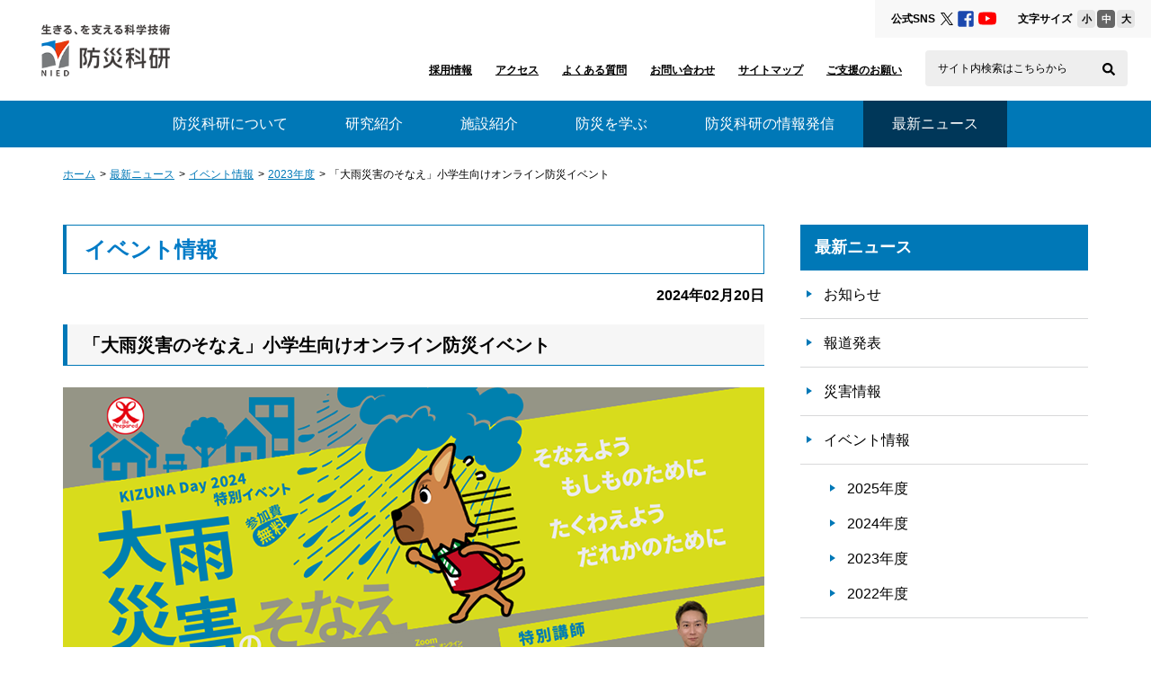

--- FILE ---
content_type: text/html
request_url: https://www.bosai.go.jp/info/event/2023/20240220.html
body_size: 25309
content:
<!DOCTYPE HTML>
<html lang="ja">
<head>
<!-- Global site tag (gtag.js) - Google Analytics -->
<script async src="https://www.googletagmanager.com/gtag/js?id=G-TEWBH7HF5K"></script>
<script>
  window.dataLayer = window.dataLayer || [];
  function gtag(){dataLayer.push(arguments);}
  gtag('js', new Date());

  gtag('config', 'G-TEWBH7HF5K');
</script>

<meta charset="UTF-8">
<meta http-equiv="X-UA-Compatible" content="IE=edge">
<meta name="viewport" content="width=device-width, initial-scale=1, maximum-scale=2">
<meta name="format-detection" content="email=no,telephone=no,address=no">


<title>「大雨災害のそなえ」小学生向けオンライン防災イベント｜2023年度｜イベント情報｜最新ニュース｜防災科研（NIED）</title>


<meta name="description" content="防災科研のイベント情報です。">

<meta name="keywords" content="防災,災害,地震,津波,火山,気象,台風,洪水,竜巻,豪雨,降雨,土砂,雪,雪崩,レジリエンス,リスク,ハザード,情報,過程,研究,開発,予測,予防,対応,復旧,復興,自然,NIED">


<meta property="og:title" content="「大雨災害のそなえ」小学生向けオンライン防災イベント｜2023年度｜イベント情報｜最新ニュース｜防災科研（NIED）">

<meta property="og:description" content="防災科研のイベント情報です。">

<meta property="og:site_name" content="防災科研（NIED）">

<meta name="twitter:card" content="summary" />
<meta name="twitter:title" content="「大雨災害のそなえ」小学生向けオンライン防災イベント｜2023年度｜イベント情報｜最新ニュース｜防災科研（NIED）">
<meta name="twitter:description" content="防災科研のイベント情報です。">

<meta property="og:type" content="website">
<meta property="og:image" content="https://www.bosai.go.jp/assets/img/sns_share.jpg">
<meta property="og:url" content="https://www.bosai.go.jp/info/event/2023/20240220.html">

<link rel="canonical" href="https://www.bosai.go.jp/info/event/2023/20240220.html">
<link rel="icon" type="image/x-icon" href="https://www.bosai.go.jp/assets/img/common/favicon.ico">
<link rel="apple-touch-icon" type="image/png" href="https://www.bosai.go.jp/assets/img/common/apple-touch-icon-180x180.png">
<link rel="icon" type="image/png" href="https://www.bosai.go.jp/assets/img/common/icon-192x192.png">
<link rel="manifest" href="https://www.bosai.go.jp/assets/img/common/manifest.json">

<script src="https://www.bosai.go.jp/assets/js/utility/jquery-3.7.1.min.js"></script>
<script src="https://www.bosai.go.jp/assets/js/utility/jquery.cookie.js"></script>
<script src="https://www.bosai.go.jp/assets/js/utility/jquery.tabindex.js"></script>
<script src="https://www.bosai.go.jp/assets/js/utility/modaal.js"></script>
<script src="https://www.bosai.go.jp/assets/js/utility/ofi.min.js"></script>
<script src="https://www.bosai.go.jp/assets/js/utility/jquery-ui.min.js"></script>
<script src="https://www.bosai.go.jp/assets/js/common.js"></script>
<script src="https://www.bosai.go.jp/assets/js/utility/current.js"></script>
<script src="https://www.bosai.go.jp/assets/js/utility/fileSizeGetter.js"></script>

<link rel="stylesheet" href="https://www.bosai.go.jp/assets/css/font-awesome.min.css">
<link rel="stylesheet" href="https://www.bosai.go.jp/assets/css/modaal.css">
<link rel="stylesheet" href="https://www.bosai.go.jp/assets/css/base.css">

  <link rel="stylesheet" href="https://www.bosai.go.jp/assets/css/pc.css">

</head>
<body id="pagetop">
<noscript>すべての機能をご利用いただくにはJavascriptを有効にしてください。</noscript>
<div class="wrapper">
<header>
<div class="header_wrapper">
<div class="header_inner">
<div class="logo_block"><a href="/"><img src="https://www.bosai.go.jp/assets/img/common/logo.png" alt="国立研究開発法人防災科学技術研究所"></a></div>

<div class="menu_block pc">
<div class="site_setting">
<ul>
<li class="menu">
<dl>
<dt>公式SNS</dt>
<dd>
<ul class="sns_link">
<li>
<a class="tw_button" href="https://twitter.com/C2010NIED" target="_blank">
<svg viewBox="0 0 24 24" width="14" height="14">
<title>防災科研 X</title>
<g>
<path d="M14.258 10.152L23.176 0h-2.113l-7.747 8.813L7.133 0H0l9.352 13.328L0 23.973h2.113l8.176-9.309 6.531 9.309h7.133zm-2.895 3.293l-.949-1.328L2.875 1.56h3.246l6.086 8.523.945 1.328 7.91 11.078h-3.246zm0 0" />
</g>
</svg>

</a>
</li>
<li>
<a class="fb_button" href="https://www.facebook.com/nied.bosai" target="_blank">
<svg class="sns_icon" xmlns="http://www.w3.org/2000/svg" viewBox="0 0 448 512" role="img">
<title>防災科研 FaceBook</title>
<path d="M448 80v352c0 26.5-21.5 48-48 48h-85.3V302.8h60.6l8.7-67.6h-69.3V192c0-19.6 5.4-32.9 33.5-32.9H384V98.7c-6.2-.8-27.4-2.7-52.2-2.7-51.6 0-87 31.5-87 89.4v49.9H184v67.6h60.9V480H48c-26.5 0-48-21.5-48-48V80c0-26.5 21.5-48 48-48h352c26.5 0 48 21.5 48 48z"/>
</svg>
</a>
</li>
<li>
<a class="yt_button" href="https://www.youtube.com/user/C2010NIED" target="_blank">
<svg class="sns_icon" xmlns="http://www.w3.org/2000/svg" viewBox="0 0 16 16" role="img">
<title>防災科研 YouTube</title>
<path d="M8.051 1.999h.089c.822.003 4.987.033 6.11.335a2.01 2.01 0 0 1 1.415 1.42c.101.38.172.883.22 1.402l.01.104.022.26.008.104c.065.914.073 1.77.074 1.957v.075c-.001.194-.01 1.108-.082 2.06l-.008.105-.009.104c-.05.572-.124 1.14-.235 1.558a2.007 2.007 0 0 1-1.415 1.42c-1.16.312-5.569.334-6.18.335h-.142c-.309 0-1.587-.006-2.927-.052l-.17-.006-.087-.004-.171-.007-.171-.007c-1.11-.049-2.167-.128-2.654-.26a2.007 2.007 0 0 1-1.415-1.419c-.111-.417-.185-.986-.235-1.558L.09 9.82l-.008-.104A31.4 31.4 0 0 1 0 7.68v-.123c.002-.215.01-.958.064-1.778l.007-.103.003-.052.008-.104.022-.26.01-.104c.048-.519.119-1.023.22-1.402a2.007 2.007 0 0 1 1.415-1.42c.487-.13 1.544-.21 2.654-.26l.17-.007.172-.006.086-.003.171-.007A99.788 99.788 0 0 1 7.858 2h.193zM6.4 5.209v4.818l4.157-2.408L6.4 5.209z"/></svg>
</a>
</li>
</ul>
</dd>
</dl>
</li>
<li class="menu">
<dl>
<dt>文字サイズ</dt>
<dd>
<ul class="word_zoom_btn">
<li class="small_word_btn"><button type="button">小</button></li>
<li class="middle_word_btn"><button type="button">中</button></li>
<li class="large_word_btn"><button type="button">大</button></li>
</ul>
</dd>
</dl>
</li>
</ul>
</div>
<!-- // .site_setting -->
<div class="site_menu">
<nav>
<ul>
<li class="menu"><a href="/information/tender/recruit/index.html">採用情報</a></li>
<li class="menu"><a href="/introduction/location/index.html">アクセス</a></li>
<li class="menu"><a href="/about/faq/index.html">よくある質問</a></li>
<li class="menu"><a href="/about/inquiry.html">お問い合わせ</a></li>
<li class="menu"><a href="/about/sitemap.html">サイトマップ</a></li>
<li class="menu"><a href="/notice/contribution/index.html">ご支援のお願い</a></li>
<li>
<form action="/search/index.html" class="gsc_search_box">
<input type="hidden" name="cx" value="002548659331745657679:ugrgd26mjtu">
<input type="hidden" name="ie" value="utf-8">
<input type="text" name="q" id="pc_input" class="gsc_input_box" placeholder="サイト内検索はこちらから">
<label for="pc_input" class="search_label">サイト内検索はこちらから</label>
<button class="search_btn"><svg class="search_icon" role="img" xmlns="http://www.w3.org/2000/svg" viewBox="0 0 512 512"><title>検索する</title><path d="M505 442.7L405.3 343c-4.5-4.5-10.6-7-17-7H372c27.6-35.3 44-79.7 44-128C416 93.1 322.9 0 208 0S0 93.1 0 208s93.1 208 208 208c48.3 0 92.7-16.4 128-44v16.3c0 6.4 2.5 12.5 7 17l99.7 99.7c9.4 9.4 24.6 9.4 33.9 0l28.3-28.3c9.4-9.4 9.4-24.6.1-34zM208 336c-70.7 0-128-57.2-128-128 0-70.7 57.2-128 128-128 70.7 0 128 57.2 128 128 0 70.7-57.2 128-128 128z"></path></svg></button>
</form>
</li>
</ul>
</nav>
</div>
<!-- // .site_menu -->
</div>
<!-- // .menu_block -->

</div>
<!-- // .header_inner -->

<nav class="grobal_navi">
<ul>
<li><a href="/introduction/">防災科研について</a></li>
<li><a href="/activity_special/">研究紹介</a></li>
<li><a href="/study/">施設紹介</a></li>
<li><a href="/activity_general/">防災を学ぶ</a></li>
<li><a href="/information/">防災科研の情報発信</a></li>
<li><a href="/info/">最新ニュース</a></li>
</ul>
</nav>
<!-- // .grobal_navi -->

</div>
<!-- //. header_wrapper -->




</header>
<!-- // header -->

<div class="main_section contents_wrapper">
<nav class="breadcrumbs" aria-label="サイト階層リスト">   

<ul>

<li><a href="../../../index.html">ホーム</a></li>

<li><a href="../../index.html">最新ニュース</a></li>

<li><a href="../index.html">イベント情報</a></li>

<li><a href="index.html">2023年度</a></li>

<li>「大雨災害のそなえ」小学生向けオンライン防災イベント</li>
</ul>
</nav>
<!-- // breadcrumbs -->
<div class="contents_section">
<main class="main_block">
<article>
<!-- ここから本文 -->
<section>
<h1 class="page_title">イベント情報</h1>
<div class="current_day">

<time datetime="2024-02-20">2024年02月20日</time>

</div>
<h2 class="middle_title">「大雨災害のそなえ」小学生向けオンライン防災イベント
</h2>

<div class="basic_margin_sp30">
<div class="img_figure_contents">

<div class="img_wrap">

<img src="img/kizunaday2024.png" alt="">

</div>

</div>
</div>
<dl>

<dt class="basic_line_title">そなえよう もしものために<br/>
たくわえよう だれかのために</dt>
<dd class="basic_margin_sp30">

<div class="middle_margin">

<p class="js-link_accessibility">公益社団法人ガールスカウト日本連盟と国立研究開発法人防災科学技術研究所は、頻繁に発生する大雨災害について知り、学ぶ防災教室を開催いたします。<br />
大雨による災害に対して、小学生でもいざという時に自分の身を守れるよう、楽しみながら学べるオンライン防災イベントです。</p>

</div>

</dd>

<dt class="basic_line_title">開催日時</dt>
<dd class="basic_margin_sp30">

<div class="middle_margin">

<p class="js-link_accessibility">2024年3月17日(日)10:30～11:30</p>

</div>

</dd>

<dt class="basic_line_title">共催</dt>
<dd class="basic_margin_sp30">

<div class="middle_margin">

<p class="js-link_accessibility">公益社団法人ガールスカウト日本連盟、防災科学技術研究所（防災科研）</p>

</div>

</dd>

<dt class="basic_line_title">開催方法</dt>
<dd class="basic_margin_sp30">

<div class="middle_margin">

<p class="js-link_accessibility">Zoomオンライン開催</p>

</div>

</dd>

<dt class="basic_line_title">対象</dt>
<dd class="basic_margin_sp30">

<div class="middle_margin">

<p class="js-link_accessibility">小学4年生から6年生<br />
※雲をつくる実験をします。同じ部屋で保護者や大人の方の見守りをお願いします。</p>

</div>

</dd>

<dt class="basic_line_title">お申し込み方法</dt>
<dd class="basic_margin_sp30">

<div class="middle_margin">

<p class="js-link_accessibility">申し込みは終了いたしました。&nbsp;</p>

</div>

</dd>

<dt class="basic_line_title">イベント内容</dt>
<dd class="basic_margin_sp30">

<div class="middle_margin">

<p class="js-link_accessibility">特別講師：加藤亮平（水・土砂防災研究部門　主任研究員）</p>

</div>

<div class="middle_margin">

<ul class="basic_list js-link_accessibility">

<li>雨が降る仕組み（なぜ雨が降るの？メカニズムを知ろう）</li>

<li>大雨がおきたときの危険と行動（クイズに答えて知識をたくわえよう）</li>

<li>加藤研究員にインタビュー（日ごろの疑問を伝えて、知恵をみがく）</li>

</ul>


</div>

<div class="middle_margin">
<ul class="mark_link_list">

<li>
<a href="pdf/kizunaday2024.pdf">
「大雨災害のそなえ」チラシ
<svg class="file_icon" xmlns="http://www.w3.org/2000/svg" viewBox="0 0 100 126.2" role="img"><title>pdfファイル</title><path d="M71.55,0H0V126.2H100V29.67ZM73,7.31,93.55,28.73H73ZM4,122.2V4H69V32.73H96V122.2Z" style="fill:#c11d24"/><path d="M81.74,79.94a3.16,3.16,0,0,0-.92-1.58c-1.26-1.24-4-1.89-8.25-2a68.16,68.16,0,0,0-9.92.73A24.72,24.72,0,0,1,58.05,74a33.6,33.6,0,0,1-8.31-12.89c.12-.47.22-.88.32-1.3,0,0,2-11.28,1.46-15.1a4.39,4.39,0,0,0-.26-1.08l-.17-.44a3.58,3.58,0,0,0-3.26-2.5l-1,0h0A3.69,3.69,0,0,0,43.07,43c-1.2,4.44,0,11.09,2.29,19.69l-.58,1.4C43.17,68,41.15,72,39.37,75.46l-.23.45c-1.88,3.67-3.58,6.79-5.13,9.43l-1.59.84c-.12.06-2.85,1.51-3.49,1.89-5.43,3.25-9,6.93-9.63,9.85a2.42,2.42,0,0,0,.92,2.68l1.54.78a4.73,4.73,0,0,0,2.1.5c3.87,0,8.36-4.82,14.55-15.62a144.74,144.74,0,0,1,22.41-5.32c5.43,3,12.11,5.18,16.33,5.18a7.55,7.55,0,0,0,1.92-.21A3.33,3.33,0,0,0,81,84.61,6.92,6.92,0,0,0,81.74,79.94ZM23,99c.7-1.93,3.5-5.75,7.63-9.13.26-.21.9-.81,1.48-1.37C27.81,95.34,24.92,98.08,23,99ZM47.48,42.62c1.24,0,2,3.13,2,6.07A12.48,12.48,0,0,1,48,55.22a31.7,31.7,0,0,1-1-8.15S46.91,42.62,47.48,42.62Zm-7.3,40.14q1.3-2.33,2.69-4.92a92.13,92.13,0,0,0,4.72-10.3,34.07,34.07,0,0,0,7.79,9.67l1.22,1A98.93,98.93,0,0,0,40.18,82.76Zm39.43-.35a5.76,5.76,0,0,1-2.17.37c-2.26,0-5.07-1-9-2.72,1.51-.11,2.9-.17,4.14-.17a15.89,15.89,0,0,1,5.17.56C80,81,80,82.17,79.61,82.41Z" style="fill:#c11d24"/></svg>(307KB)

</a>
</li>

</ul>

</div>

</dd>

<dt class="basic_line_title">お問い合わせ</dt>
<dd class="basic_margin_sp30">

<div class="middle_margin">

<p class="js-link_accessibility">防災科研　広報・ブランディング推進課</p>

</div>

<div class="middle_margin">
<ul class="mark_link_list">
<li><a href="https://www17.webcas.net/form/pub/bosai/inquiry" target="_blank">お問い合わせフォーム（外部リンク）<svg class="external_link" xmlns="http://www.w3.org/2000/svg" viewBox="0 0 511.626 511.627" role="img"><title>別窓で開きます。</title><g><path d="M392.857,292.354h-18.274c-2.669,0-4.859,0.855-6.563,2.573c-1.718,1.708-2.573,3.897-2.573,6.563v91.361c0,12.563-4.47,23.315-13.415,32.262c-8.945,8.945-19.701,13.414-32.264,13.414H82.224c-12.562,0-23.317-4.469-32.264-13.414c-8.945-8.946-13.417-19.698-13.417-32.262V155.31c0-12.562,4.471-23.313,13.417-32.259c8.947-8.947,19.702-13.418,32.264-13.418h200.994c2.669,0,4.859-0.859,6.57-2.57c1.711-1.713,2.566-3.9,2.566-6.567V82.221c0-2.662-0.855-4.853-2.566-6.563c-1.711-1.713-3.901-2.568-6.57-2.568H82.224c-22.648,0-42.016,8.042-58.102,24.125C8.042,113.297,0,132.665,0,155.313v237.542c0,22.647,8.042,42.018,24.123,58.095c16.086,16.084,35.454,24.13,58.102,24.13h237.543c22.647,0,42.017-8.046,58.101-24.13c16.085-16.077,24.127-35.447,24.127-58.095v-91.358c0-2.669-0.856-4.859-2.574-6.57C397.709,293.209,395.519,292.354,392.857,292.354z"></path><path d="M506.199,41.971c-3.617-3.617-7.905-5.424-12.85-5.424H347.171c-4.948,0-9.233,1.807-12.847,5.424c-3.617,3.615-5.428,7.898-5.428,12.847s1.811,9.233,5.428,12.85l50.247,50.248L198.424,304.067c-1.906,1.903-2.856,4.093-2.856,6.563c0,2.479,0.953,4.668,2.856,6.571l32.548,32.544c1.903,1.903,4.093,2.852,6.567,2.852s4.665-0.948,6.567-2.852l186.148-186.148l50.251,50.248c3.614,3.617,7.898,5.426,12.847,5.426s9.233-1.809,12.851-5.426c3.617-3.616,5.424-7.898,5.424-12.847V54.818C511.626,49.866,509.813,45.586,506.199,41.971z"></path></g></svg></a></li>
</ul>

</div>

</dd>

<dt class="basic_line_title">関連リンク</dt>
<dd class="basic_margin_sp30">

<div class="middle_margin">
<ul class="mark_link_list">
<li><a href="https://www.girlscout.or.jp/report/20230023632/" target="_blank">KIZUNA Day特別イベント 情報掲載リンク<svg class="external_link" xmlns="http://www.w3.org/2000/svg" viewBox="0 0 511.626 511.627" role="img"><title>別窓で開きます。</title><g><path d="M392.857,292.354h-18.274c-2.669,0-4.859,0.855-6.563,2.573c-1.718,1.708-2.573,3.897-2.573,6.563v91.361c0,12.563-4.47,23.315-13.415,32.262c-8.945,8.945-19.701,13.414-32.264,13.414H82.224c-12.562,0-23.317-4.469-32.264-13.414c-8.945-8.946-13.417-19.698-13.417-32.262V155.31c0-12.562,4.471-23.313,13.417-32.259c8.947-8.947,19.702-13.418,32.264-13.418h200.994c2.669,0,4.859-0.859,6.57-2.57c1.711-1.713,2.566-3.9,2.566-6.567V82.221c0-2.662-0.855-4.853-2.566-6.563c-1.711-1.713-3.901-2.568-6.57-2.568H82.224c-22.648,0-42.016,8.042-58.102,24.125C8.042,113.297,0,132.665,0,155.313v237.542c0,22.647,8.042,42.018,24.123,58.095c16.086,16.084,35.454,24.13,58.102,24.13h237.543c22.647,0,42.017-8.046,58.101-24.13c16.085-16.077,24.127-35.447,24.127-58.095v-91.358c0-2.669-0.856-4.859-2.574-6.57C397.709,293.209,395.519,292.354,392.857,292.354z"></path><path d="M506.199,41.971c-3.617-3.617-7.905-5.424-12.85-5.424H347.171c-4.948,0-9.233,1.807-12.847,5.424c-3.617,3.615-5.428,7.898-5.428,12.847s1.811,9.233,5.428,12.85l50.247,50.248L198.424,304.067c-1.906,1.903-2.856,4.093-2.856,6.563c0,2.479,0.953,4.668,2.856,6.571l32.548,32.544c1.903,1.903,4.093,2.852,6.567,2.852s4.665-0.948,6.567-2.852l186.148-186.148l50.251,50.248c3.614,3.617,7.898,5.426,12.847,5.426s9.233-1.809,12.851-5.426c3.617-3.616,5.424-7.898,5.424-12.847V54.818C511.626,49.866,509.813,45.586,506.199,41.971z"></path></g></svg></a></li>
</ul>

</div>

</dd>

</dl>

</section>
<!-- ここまで本文 -->

</article>
</main>

<aside class="sidenav_block">
<h2 class="side_nav_title">最新ニュース</h2>
<div class="nav_category">
<ul class="menu_list">
<li>
<a href="/info/news/index.html">
お知らせ</a></li>
<li>
<a href="/info/press/index.html">
報道発表</a></li>
<li>
<a href="/info/saigai/index.html">
災害情報</a></li>
<li>
<a href="/info/event/index.html">
イベント情報</a></li>
<li class="in_menu">
<ul class="menu_list">

<li><a href="../2025/index.html">2025年度</a></li>

<li><a href="../2024/index.html">2024年度</a></li>

<li><a href="index.html">2023年度</a></li>

<li><a href="../2022/index.html">2022年度</a></li>

</ul>
</li>
</ul>
</div>
</aside>

</div>
<!-- // contents_section -->
</div>
<!-- // .main_section -->
<footer>
<section id="about_nied">
<div class="inner">
<nav>
<div class="about-box">
<div class="accordion-ttl">
<h3 class="menu_heading">
<a href="/introduction/">
防災科研について</a></h3>
<button type="button">
<img class="open_icon" src="https://www.bosai.go.jp/assets/img/common/icon_open.png" alt="メニューを開く">
<img class="close_icon" src="https://www.bosai.go.jp/assets/img/common/icon_close.png" alt="メニューを閉じる">
</button>
</div>
<ul>
<li>
<a href="/introduction/message.html">
理事長挨拶</a></li>
<li>
<a href="/introduction/identity.html">
防災科研のアイデンティティ</a></li>
<li>
<a href="/introduction/resilience.html">
「レジリエンス」を社会に</a></li>
<li>
<a href="/introduction/kyoso/index.html">
共創の取り組み</a></li>
<li>
<a href="/introduction/health/index.html">
防災科研の健康経営について</a></li>
<li>
<a href="/introduction/facilitator.html">
このWebサイトの位置づけ</a></li>
<li>
<a href="/introduction/abstract.html">
要覧</a></li>
<li>
<a href="/introduction/movie.html">
防災科研の紹介動画</a></li>
<li>
<a href="/introduction/court.html">
役員・研究領域長・研究部門長・センター長</a></li>
<li>
<a href="/introduction/organization.html">
組織図・予算</a></li>
<li>
<a href="/introduction/history.html">
沿革</a></li>
<li>
<a href="/introduction/philosophy.html">
基本目標と理念</a></li>
<li>
<a href="/introduction/relatedsite.html">
関連サイト</a></li>
<li>
<a href="/introduction/location/index.html">
所在地・アクセス</a></li>
<li>
<a href="/introduction/open/">
情報公開</a></li>
<li>
<a href="/introduction/incidental/">
附帯決議等をふまえた総務省通知に基づく情報公開
</a></li>
</ul>
</div>
<div class="about-box">
<div class="accordion-ttl">
<h3 class="menu_heading">
<a href="/activity_special/">
研究紹介</a></h3>
<button type="button">
<img class="open_icon" src="https://www.bosai.go.jp/assets/img/common/icon_open.png" alt="メニューを開く">
<img class="close_icon" src="https://www.bosai.go.jp/assets/img/common/icon_close.png" alt="メニューを閉じる">
</button>
</div>
<ul>
<li>
<a href="/activity_special/center/index.html">
研究領域</a></li>
<li>
<a href="/activity_special/project/index.html">
プロジェクト</a></li>
<li>
<a href="/activity_special/data/index.html">
データ公開一覧</a></li>
<li>
<a href="/activity_special/250s_introduction.html">
YOU@RISK</a></li>
<li>
<a href="/activity_special/patent.html">
特許権等</a></li>
<li>
<a href="/activity_special/disaster_research_database.html">
災害・研究成果データベース</a></li>
<li>
<a href="/activity_special/disasterresponse/">
災害対応事例</a></li>
<li>
<a href="/activity_special/researcher/">
研究系職員総覧</a></li>
</ul>
</div>
<div class="about-box">
<div class="accordion-ttl">
<h3 class="menu_heading">
<a href="/study/">
施設紹介</a></h3>
<button type="button">
<img class="open_icon" src="https://www.bosai.go.jp/assets/img/common/icon_open.png" alt="メニューを開く">
<img class="close_icon" src="https://www.bosai.go.jp/assets/img/common/icon_close.png" alt="メニューを閉じる">
</button>
</div>
<ul>
<li>
<a href="/study/edefense.html">
E－ディフェンス</a></li>
<li>
<a href="/study/reception.html">
大型耐震実験施設</a></li>
<li>
<a href="/study/rain/index.html">
大型降雨実験施設</a></li>
<li>
<a href="/study/snow.html">
雪氷防災実験棟</a></li>
<li>
<a href="/study/inspect/index.html">
防災科研の見学</a></li>
</ul>
</div>
<div class="about-box">
<div class="accordion-ttl">
<h3 class="menu_heading">
<a href="/activity_general/">
防災を学ぶ</a></h3>
<button type="button">
<img class="open_icon" src="https://www.bosai.go.jp/assets/img/common/icon_open.png" alt="メニューを開く">
<img class="close_icon" src="https://www.bosai.go.jp/assets/img/common/icon_close.png" alt="メニューを閉じる">
</button>
</div>
<ul>
<li>
<a href="/activity_general/lecture.html">
講演の要請</a></li>
<li>
<a href="/activity_general/learning/index.html">
一般公開</a></li>
<li>
<a href="/activity_general/foundation/index.html">
災害の基礎知識</a></li>
<li>
<a href="/activity_general/archive_lecture.html">
講演会</a></li>
<li>
<a href="/activity_general/column/">
防災科研コラム</a></li>
<li>
<a href="/activity_general/local_government.html">
自治体防災</a></li>
</ul>
</div>
<div class="about-box">
<div class="accordion-ttl">
<h3 class="menu_heading">
<a href="/information/">
防災科研の情報発信</a></h3>
<button type="button">
<img class="open_icon" src="https://www.bosai.go.jp/assets/img/common/icon_open.png" alt="メニューを開く">
<img class="close_icon" src="https://www.bosai.go.jp/assets/img/common/icon_close.png" alt="メニューを閉じる">
</button>
</div>
<ul>
<li>
<a href="/information/news/">
防災科研ニュース</a></li>
<li>
<a href="/information/kenkyudogaposter/index.html">
研究紹介動画・ポスター</a></li>
<li>
<a href="/information/tender/">
採用・公募・調達情報</a></li>
<li>
<a href="/information/publish/">
成果発表会</a></li>
<li>
<a href="/information/international/index.html">
国際イベント</a></li>
<li>
<a href="/information/interview.html">
取材</a></li>
<li>
<a href="/information/application.html">
ダウンロード</a></li>
</ul>
</div>
<div class="about-box">
<div class="accordion-ttl">
<h3 class="menu_heading">
<a href="/info/">
最新ニュース</a></h3>
<button type="button">
<img class="open_icon" src="https://www.bosai.go.jp/assets/img/common/icon_open.png" alt="メニューを開く">
<img class="close_icon" src="https://www.bosai.go.jp/assets/img/common/icon_close.png" alt="メニューを閉じる">
</button>
</div>
<ul>
<li>
<a href="/info/news/index.html">
お知らせ</a></li>
<li>
<a href="/info/press/index.html">
報道発表</a></li>
<li>
<a href="/info/saigai/index.html">
災害情報</a></li>
<li>
<a href="/info/event/index.html">
イベント情報</a></li>
</ul>
</div>
</nav>
</div>
</section>
<div id="foot-nav">
<ul class="foot-navlist">
<li>
<a href="/notice/index.html">
ご案内</a></li>
<li>
<a href="/about/index.html">
このサイトについて </a></li>
<li>
<a href="/about/inquiry.html">
お問い合わせ</a></li>
</ul>
<div id="copy">Copyright &copy; 国立研究開発法人防災科学技術研究所</div>
</div>
</footer>
<div id="topBtn"><a href="#pagetop"><img src="https://www.bosai.go.jp/assets/img/common/pagetop.png" width="45" height="45" alt="ページトップヘ戻る"></a></div>
</div>
<!-- // .wrapper -->
</body>
</html>

--- FILE ---
content_type: text/css
request_url: https://www.bosai.go.jp/assets/css/base.css
body_size: 33069
content:
@charset "UTF-8";
html, body, div, span, object, iframe,
h1, h2, h3, h4, h5, h6, p, blockquote, pre,
abbr, address, cite, code,
del, dfn, em, img, ins, kbd, q, samp,
small, strong, sub, sup, var,
b, i,
dl, dt, dd, ol, ul, li,
fieldset, form, label, legend,
table, caption, tbody, tfoot, thead, tr, th, td,
article, aside, canvas, details, figcaption, figure,
footer, header, hgroup, menu, nav, section, summary,
time, mark, audio, video {
  margin: 0;
  padding: 0;
  border: 0;
  outline: 0;
  font-size: 100%;
  vertical-align: baseline;
  background: transparent;
}

body {
  line-height: 1;
}

*,
*::before,
*::after {
  box-sizing: border-box;
}

article, aside, details, figcaption, figure,
footer, header, hgroup, menu, nav, section {
  display: block;
}

ul li,
ol li {
  list-style: none;
}

blockquote, q {
  quotes: none;
}

blockquote:before, blockquote:after,
q:before, q:after {
  content: '';
  content: none;
}

a {
  margin: 0;
  padding: 0;
  font-size: 100%;
  vertical-align: baseline;
  background: transparent;
}

html {
  height: 100%;
}

body {
  height: 100%;
  color: #000;
  font-family: "游ゴシック体", YuGothic, "游ゴシック", "Yu Gothic", "ヒラギノ角ゴ", "メイリオ", 'ＭＳ ゴシック', -apple-system, BlinkMacSystemFont, sans-serif;
  line-height: 2.2;
  -webkit-text-size-adjust: 100%;
}

a {
  color: #0078b7;
  text-decoration: underline;
  word-break: break-word;
}

a:hover,
a .hover {
  opacity: 1;
  text-decoration: none;
}

a.black {
  color: #000;
}

p strong {
  font-weight: bold;
}

button {
  font-family: "游ゴシック体", YuGothic, "游ゴシック", "Yu Gothic", "ヒラギノ角ゴ", "メイリオ", 'ＭＳ ゴシック', -apple-system, BlinkMacSystemFont, sans-serif;
}

input, button, textarea, select {
  margin: 0;
  padding: 0;
  background: none;
  border: none;
  border-radius: 0;
  -webkit-appearance: none;
  appearance: none;
}

::placeholder {
  color: #202020;
}

::-webkit-input-placeholder {
  color: #202020;
}

::-moz-placeholder {
  color: #202020;
}

:-ms-input-placeholder {
  color: #202020;
}

::-ms-input-placeholder {
  color: #202020;
}

sup {
  vertical-align: super;
  font-size: smaller;
}

.wrapper {
  font-size: 1em;
}

.clearfix:after {
  display: block;
  clear: both;
  content: "";
}

.pc_only {
  display: block;
}

.sp_only {
  display: none;
}

.sp_small_only {
  display: none;
}

.color_gray {
  color: #666;
}

.color_red {
  color: #d01608;
}

.color_blue {
  color: #007bc7;
  font-size: 1.125em;
  line-height: 1.5;
}

.color_blue.big {
  font-size: 1.5em;
}

.triangle_mark_link {
  display: inline-block;
  position: relative;
}

.triangle_mark_link a {
  word-break: break-word;
}

.basic_list li {
  position: relative;
  line-height: 1.9;
}

.basic_list li:before {
  display: block;
  position: absolute;
  left: 0;
  width: 3px;
  height: 3px;
  border-radius: 50%;
  background-color: #000;
  content: "";
}

.basic_list.no_circle li:before {
  display: none;
}

.basic_list .color_red {
  font-weight: normal;
}

.order_list {
  counter-reset: order;
}

.order_list li {
  position: relative;
  line-height: 1.6;
}

.order_list li:before {
  display: block;
  position: absolute;
  top: 0;
  left: 0;
  color: #000;
  content: counter(order);
  counter-increment: order;
}

.order_list li .decimal li {
  margin-left: 0;
  padding-left: 0;
}

.order_list.decimal li {
  padding-left: 5px;
  list-style-type: decimal;
}

.order_list.decimal li:before {
  display: none;
}

.order_list.parentheses li {
  list-style-position: inside;
  counter-increment: cnt;
}

.order_list.parentheses li:before {
  content: "(" counter(cnt) ")";
}

.mark_link_list li {
  position: relative;
  line-height: 1.6;
}

.mark_link_list li a .external_link {
  fill: #0078b7;
  margin-left: 10px;
  vertical-align: -2px;
}

.anchor_link_list li {
  position: relative;
  line-height: 1.6;
}

.parallel .anchor_link_list li {
  display: inline-block;
}

.border_list li {
  border-bottom: 1px solid #e3e4e5;
}

.img_only_wrap img {
  display: block;
  width: 100%;
}

.img_only_wrap a {
  display: block;
}

.img_only_wrap a:hover, .img_only_wrap a.hover {
  opacity: 0.9;
  text-decoration: none;
  transition: all 0.3s;
}

.news_list li {
  border-bottom: 1px solid #e3e4e5;
}

.news_list .date {
  display: inline-block;
  margin-left: 5px;
}

.news_list a {
  display: block;
}

.label {
  color: #fff;
  display: inline-block;
  text-align: center;
  line-height: 1.5;
}

.label.event {
  background-color: #8a5a9e;
}

.label.notice {
  background-color: #0077b8;
}

.label.report {
  background-color: #337e00;
}

.label.disaster {
  background-color: #dc2a00;
}

.external_link {
  fill: #0078b7;
  vertical-align: text-top;
}

.external_link.black {
  fill: #000;
}

.no_scroll {
  top: 0;
  left: 0;
  width: 100%;
  height: 100%;
}

.center_block {
  display: block;
  margin: auto;
}

.align_center {
  text-align: center;
}

.align_right {
  text-align: right;
}

.bold {
  font-weight: bold;
}

.relative {
  position: relative;
}

.mt10 {
  margin-top: 10px;
}

.mt20 {
  margin-top: 20px;
}

.mt30 {
  margin-top: 30px;
}

.mt40 {
  margin-top: 40px;
}

.mt50 {
  margin-top: 50px;
}

.mt60 {
  margin-top: 60px;
}

.mb10 {
  margin-bottom: 10px;
}

.mb20 {
  margin-bottom: 20px;
}

.mb30 {
  margin-bottom: 30px;
}

.mb40 {
  margin-bottom: 40px;
}

.mb50 {
  margin-bottom: 50px;
}

.mb60 {
  margin-bottom: 60px;
}

.mr10 {
  margin-right: 10px;
}

.mr20 {
  margin-right: 20px;
}

.mr30 {
  margin-right: 30px;
}

.mr40 {
  margin-right: 40px;
}

.mr50 {
  margin-right: 50px;
}

.mr60 {
  margin-right: 60px;
}

.ml10 {
  margin-left: 10px;
}

.ml20 {
  margin-left: 20px;
}

.ml30 {
  margin-left: 30px;
}

.ml40 {
  margin-left: 40px;
}

.ml50 {
  margin-left: 50px;
}

.ml60 {
  margin-left: 60px;
}

.pt10 {
  padding-top: 10px;
}

.pt20 {
  padding-top: 20px;
}

.pt30 {
  padding-top: 30px;
}

.pt40 {
  padding-top: 40px;
}

.pt50 {
  padding-top: 50px;
}

.pt60 {
  padding-top: 60px;
}

.pb10 {
  padding-bottom: 10px;
}

.pb20 {
  padding-bottom: 20px;
}

.pb30 {
  padding-bottom: 30px;
}

.pb40 {
  padding-bottom: 40px;
}

.pb50 {
  padding-bottom: 50px;
}

.pb60 {
  padding-bottom: 60px;
}

.pr10 {
  padding-right: 10px;
}

.pr20 {
  padding-right: 20px;
}

.pr30 {
  padding-right: 30px;
}

.pr40 {
  padding-right: 40px;
}

.pr50 {
  padding-right: 50px;
}

.pr60 {
  padding-right: 60px;
}

.pl10 {
  padding-left: 10px;
}

.pl20 {
  padding-left: 20px;
}

.pl30 {
  padding-left: 30px;
}

.pl40 {
  padding-left: 40px;
}

.pl50 {
  padding-left: 50px;
}

.pl60 {
  padding-left: 60px;
}

.contents_section {
  width: 100%;
}

header {
  position: fixed;
  top: 0;
  left: 0;
  width: 100%;
  z-index: 10;
}

header .header_inner {
  position: relative;
  width: 100%;
  background-color: #fff;
}

header .logo_block {
  position: absolute;
  top: 50%;
  -webkit-transform: translate(0, -50%);
  transform: translate(0, -50%);
}

header .logo_block img {
  display: block;
  width: auto;
}

footer {
  position: relative;
  clear: both;
  text-align: center;
  color: #fff;
}

footer .pageTop {
  padding: 0 0 30px;
  font-size: 1.250em;
}

footer a {
  color: #fff;
}

footer a:hover {
  opacity: 0.9;
  text-decoration: none;
  transition: all 0.3s;
}

footer #about_nied {
  padding: 3.125em 0;
  background: #0077b7;
}

footer #about_nied h2 {
  padding: 0 0 3.125em;
  color: #fff;
  font-size: 1.62em;
  font-weight: bold;
  line-height: 1;
}

footer #about_nied h2 span {
  font-size: 0.538em;
  font-weight: normal;
  display: block;
  margin-top: 10px;
}

footer .inner {
  overflow: hidden;
  width: 1060px;
  margin: 0 auto;
  padding: 0 30px;
  text-align: left;
}

footer .inner .about-box {
  width: 30%;
  margin: 0 5% 5% 0;
}

footer .inner .about-box:nth-child(3n) {
  margin-right: 0;
}

footer .inner .about-box .icon-open,
footer .inner .about-box .icon-close {
  display: none;
}

footer .inner .about-box .menu_heading {
  margin: 0 0 0.3125em;
  padding: 0 0 0.1875em;
  font-size: 1em;
  color: #fff;
  font-weight: bold;
  border-bottom: 1px solid #8dc4e6;
}

footer .inner .about-box .menu_heading a {
  text-decoration: none;
}

footer .inner .about-box ul {
  padding: 0.3125em 0 0;
}

footer .inner .about-box ul li {
  font-size: 0.813em;
}

footer #foot-nav {
  position: relative;
  padding: 2.1875em 0;
  color: #fff;
  text-align: center;
  background-color: #003759;
}

footer #foot-nav .foot-navlist {
  display: flex;
  justify-content: center;
  flex-wrap: wrap;
  font-size: 0.750em;
}

footer #foot-nav .foot-navlist li:not(:first-child) a {
  border-left: 1px solid #fff;
}

footer #foot-nav a {
  padding: 0 6px;
}

#copy {
  clear: both;
  padding: 0.9375em 0 0;
  color: #fff;
  font-size: 0.688em;
}

#topBtn {
  display: block;
  position: fixed;
  bottom: 20px;
  right: 20px;
  width: 60px;
  height: 60px;
  color: #fff;
  font-weight: bold;
  text-decoration: none;
  z-index: 2;
}

#topBtn img {
  width: 100%;
  height: auto;
}

#topBtn img:hover,
#topBtn img .hover {
  opacity: 0.7;
}

.sidenav_block .side_nav_title {
  color: #fff;
  font-weight: bold;
  line-height: 1.6;
  background-color: #0078b7;
}

.sidenav_block .side_nav_title + .nav_category .nav_category_title {
  margin: 20px 0 0;
}

.sidenav_block .nav_category_title {
  color: #000;
  font-weight: bold;
  line-height: 1.6;
  border-bottom: 3px solid #007bc7;
}

.sidenav_block .menu_list li {
  position: relative;
  line-height: 1.6;
  border-bottom: 1px solid #d8d9da;
}

.sidenav_block .menu_list li.in_menu {
  padding-top: 0;
}

.sidenav_block .menu_list li.in_menu:before {
  display: none;
}

.sidenav_block .menu_list li.current a {
  color: #0078b7;
  font-weight: bold;
}

.sidenav_block .menu_list li.current a em {
  font-style: normal;
}

.sidenav_block .menu_list a {
  display: block;
  color: #000;
  text-decoration: none;
}

.sidenav_block .menu_list a:hover,
.sidenav_block .menu_list a .hover {
  opacity: 0.9;
  text-decoration: none;
  transition: all 0.3s;
}

.sidenav_block .menu_list .menu_list li {
  border-bottom: none;
  padding-bottom: 0;
}

form.gsc_search_box {
  border-radius: 4px;
  height: 40px;
  padding: 0 34px 0 14px;
  margin: 0 1.625em 0 0;
  position: relative;
}

form.gsc_search_box .gsc_input_box {
  width: 100%;
  height: 100%;
  padding-top: 8px;
  vertical-align: top;
}

form.gsc_search_box .gsc_input_box::placeholder {
  color: transparent;
}

form.gsc_search_box .gsc_input_box::-webkit-input-placeholder {
  color: transparent;
}

form.gsc_search_box .gsc_input_box::-moz-placeholder {
  color: transparent;
}

form.gsc_search_box .gsc_input_box:-ms-input-placeholder {
  color: transparent;
}

form.gsc_search_box .gsc_input_box::-ms-input-placeholder {
  color: transparent;
}

form.gsc_search_box .gsc_input_box:focus + .search_label {
  color: #003759;
  transform: translate(0, -14px) scale(0.8);
  -webkit-transform: translate(0, -14px) scale(0.8);
}

form.gsc_search_box .gsc_input_box:not(:placeholder-shown) + .search_label {
  color: #003759;
  transform: translate(0, -14px) scale(0.8);
  -webkit-transform: translate(0, -14px) scale(0.8);
}

form.gsc_search_box .search_btn {
  position: absolute;
  top: 0;
  right: 14px;
  bottom: 0;
  margin: 0 auto 1px;
}

form.gsc_search_box .search_btn .search_icon {
  vertical-align: -3px;
}

form.gsc_search_box .search_label {
  text-align: left;
  line-height: 1;
  width: 100%;
  position: absolute;
  top: 14px;
  left: 14px;
  transition: transform .25s ease-in-out;
  transform-origin: 0 0;
}

form.gsc-search-box {
  position: relative;
  margin-bottom: 0 !important;
  border-radius: 4px;
}

form.gsc-search-box table {
  margin-bottom: 0 !important;
}

form.gsc-search-box table .gsc-input-box {
  padding: 0 !important;
  border: none !important;
  background: transparent !important;
}

form.gsc-search-box table .gsc-search-button {
  position: absolute;
  top: 50%;
  line-height: 1;
  -webkit-transform: translate(0, -50%);
  transform: translate(0, -50%);
  cursor: pointer;
}

form.gsc-search-box table .gsc-input {
  overflow: hidden;
  margin: 0 !important;
  padding-right: 0 !important;
  font-size: 1rem !important;
  text-indent: 0 !important;
  text-overflow: ellipsis;
  white-space: nowrap;
  background: none !important;
}

form.gsc-search-box table .gsc-input:placeholder-shown {
  letter-spacing: 0.06em;
}

form.gsc-search-box table .gsc-input::-webkit-input-placeholder {
  letter-spacing: 0.06em;
}

form.gsc-search-box table .gsc-input:-ms-input-placeholder {
  letter-spacing: 0.06em;
}

form.gsc-search-box table .gsc-input::-ms-input-placeholder {
  letter-spacing: 0.06em;
}

form.gsc-search-box table .gsc-search-button-v2 {
  margin: 0 !important;
  padding: 0 !important;
  border-color: transparent !important;
  background-color: transparent !important;
}

form .gscb_a, form .gsib_b {
  display: none;
}

.text_link {
  color: #000;
}

.text_link .title {
  text-decoration: underline;
}

.text_link:hover .title {
  text-decoration: none;
}

.section_title {
  text-align: center;
}

.section_title span {
  display: block;
}

.section_title.blue {
  color: #0077b7;
}

.subtitle {
  color: #0077b7;
  text-align: center;
  position: relative;
}

.subtitle span {
  background-color: #fff;
  display: inline-block;
}

.subtitle:before, .subtitle:after {
  content: "";
  background-color: #fff;
  height: 2px;
  position: absolute;
  top: 50%;
}

.subtitle:before {
  left: 0;
}

.subtitle:after {
  right: 0;
}

.flex_list {
  display: flex;
  align-items: flex-start;
  justify-content: space-between;
  flex-wrap: wrap;
}

.reverse_list li {
  display: flex;
  flex-direction: column-reverse;
}

.reverse_link_list a {
  display: flex;
  flex-direction: column-reverse;
}

.reverse_link_list a:hover img, .reverse_link_list a.hover img {
  opacity: 0.9;
}

.reverse_link_list img {
  display: block;
  width: 100%;
}

.reverse_link_list .title {
  text-align: center;
}

.reverse_link_list.center {
  justify-content: center;
}

.first_view {
  overflow: hidden;
}

.latest_info.emergency_info {
  background-color: #d01608;
  color: #fff;
  display: block;
}

.latest_info.emergency_info .text_link {
  color: #fff;
}

.hazard_info {
  background-color: #727272;
  color: #fff;
}

.hazard_info_list {
  text-align: center;
  overflow: hidden;
}

.hazard_info_list .title {
  background-color: #0077b7;
  color: #fff;
  text-align: center;
}

.hazard_info_list .img_wrap {
  background-color: #fff;
}

.hazard_info_list a {
  color: #fff;
}

.hazard_info_list a .fa {
  margin-left: 0.313em;
}

.hazard_info_list a .external_link {
  fill: #fff;
}

.full_block .hazard_info_list {
  justify-content: flex-start;
  padding: 0;
}

.full_block .hazard_info_list .img_wrap {
  background-color: #727272;
}

.full_block .hazard_info_list a {
  color: #0078b7;
}

.full_block .hazard_info_list a .external_link {
  fill: #0078b7;
}

.latest_news .news_list li {
  border-bottom: none;
}

.label.topic {
  background-color: #0077b7;
}

.label.important {
  background-color: #d01608;
}

.topic_box {
  border: 1px solid #ddd;
  padding: 1.25em;
  margin: 2.813em 0 2.188em;
}

.topic_box a {
  color: #000;
  display: flex;
  text-decoration: none;
}

.topic_box a:hover {
  transition: all 0.3s;
}

.topic_box a:hover img {
  opacity: 0.9;
}

.topic_box a:hover .title {
  text-decoration: none;
}

.topic_box .img_wrap img {
  display: block;
  width: 100%;
}

.topic_box .text_contents {
  display: flex;
  flex-direction: column-reverse;
}

.topic_box .title {
  text-decoration: underline;
}

.news_nav {
  display: flex;
  justify-content: center;
}

.news_nav li {
  border-left: 1px solid #a3a3a3;
}

.news_nav a {
  display: block;
  line-height: 1;
}

.news_nav .fa {
  font-size: 1.214em;
  text-decoration: none;
}

.disaster_current_status {
  background-color: #013857;
  color: #fff;
}

.disaster_current_status .lead {
  line-height: 1.8;
}

.disaster_current_status .contents_list li.new {
  position: relative;
}

.disaster_current_status .contents_list li.new:before {
  content: "";
  color: #fff;
  position: absolute;
}

.disaster_current_status .contents_list li.new:after {
  content: "NEW";
  position: absolute;
  transform: rotate(-50deg);
  -moz-transform: rotate(-50deg);
  -webkit-transform: rotate(-50deg);
}

.disaster_current_status .contents_list a {
  color: #fff;
  display: block;
}

.disaster_current_status .contents_list a .external_link {
  fill: #fff;
}

.disaster_current_status .contents_list img {
  display: block;
  width: 100%;
}

.disaster_current_status .contents_list .fa {
  margin-left: 0.429em;
}

.red_btn {
  background-color: #d01608;
  color: #fff;
  display: block;
  text-align: center;
  text-decoration: none;
  margin: auto;
  line-height: 1.6;
  position: relative;
}

.red_btn span {
  display: block;
}

.red_btn .external_link {
  fill: #fff;
  position: absolute;
  top: 28.5px;
  right: 15px;
}

.red_btn:hover, .red_btn.hover {
  opacity: 0.9;
  text-decoration: none;
  transition: all 0.3s;
}

.accordion_btn {
  border: 1px solid transparent;
  cursor: pointer;
  font-size: 100%;
}

.accordion_btn:hover, .accordion_btn.hover {
  border: 1px solid #fff;
}

.accordion_btn.arrow_btn .icon {
  top: 0;
  bottom: 0;
  margin: auto;
  transform: rotate(90deg);
}

.accordion_btn.arrow_btn.active .icon {
  transform: rotate(-90deg);
}

.more_list {
  display: none;
}

.more_list li {
  font-weight: bold;
  position: relative;
}

.more_list li .year {
  border-bottom: 1px solid #99a7b0;
  cursor: pointer;
  display: block;
}

.more_list li .icon {
  transform: rotate(90deg);
  position: absolute;
  top: 25px;
  right: 15px;
}

.more_list li .icon.active {
  transform: rotate(-90deg);
}

.more_list li li {
  background-color: #002439;
}

.more_list li li:nth-child(2n) {
  background-color: #002c45;
}

.more_list li a {
  color: #fff;
  display: block;
}

.more_list .archive_list {
  display: none;
}

.img_link_area .logo {
  vertical-align: middle;
}

.img_link_area .text_link {
  text-decoration: none;
}

.products_area {
  background-color: #003759;
  color: #fff;
}

.products_area .img_link_list {
  display: flex;
  flex-wrap: wrap;
}

.products_area .img_link_list a {
  color: #fff;
}

.products_area .img_link_list a:hover img, .products_area .img_link_list a.hover img {
  opacity: 0.9;
}

.products_area .img_link_list .title {
  font-weight: bold;
  line-height: 1.4;
}

.products_area .arrow_btn {
  border: 1px solid transparent;
}

.products_area .arrow_btn:hover {
  border: 1px solid #fff;
}

.banner_list {
  display: flex;
  justify-content: center;
  flex-wrap: wrap;
}

.banner_list a {
  display: block;
}

.banner_list a:hover, .banner_list a.hover {
  opacity: 0.9;
  text-decoration: none;
  transition: all 0.3s;
}

.banner_list img {
  display: block;
}

.sns_box {
  text-align: center;
}

.sns_box a:hover, .sns_box a.hover {
  opacity: 0.9;
  text-decoration: none;
  transition: all 0.3s;
}

.english .center_title {
  text-align: center;
}

.english .news_list .date {
  margin-left: 0;
}

.blue_btn {
  color: #fff;
  background-color: #0077b7;
  text-decoration: none;
}

.blue_btn:hover, .blue_btn.hover {
  background-color: #003759;
  transition: all 0.3s;
}

.blue_btn.auto {
  max-width: 100%;
}

.zoom_show_btn {
  display: block;
  margin: 0 auto;
  font-size: 1em;
  text-align: center;
  color: #fff;
  background-color: #333;
  cursor: pointer;
}

.zoom_show_btn:hover, .zoom_show_btn.hover {
  opacity: 0.9;
  text-decoration: none;
  transition: all 0.3s;
}

.zoom_show_btn .search_icon {
  fill: #fff;
}

.blank_link_btn {
  display: block;
  position: relative;
  margin: 0 auto;
  text-align: center;
  line-height: 1.6;
}

.blank_link_btn .external_link {
  fill: #fff;
  position: absolute;
  top: 50%;
  transform: translate(0, -50%);
}

.blank_link_btn .file_icon {
  vertical-align: -2px;
}

.blank_link_btn .file_icon path {
  fill: #fff !important;
}

.arrow_btn {
  display: block;
  position: relative;
  margin: 0 auto;
  text-align: center;
  line-height: 1.6;
}

.arrow_btn .icon {
  position: absolute;
  top: 50%;
  transform: translate(0, -50%);
}

.download_btn {
  display: block;
  text-align: center;
  margin: auto;
  line-height: 1.6;
}

.download_btn .file_icon {
  margin-right: 0.313em;
}

.download_btn .file_icon path {
  fill: #fff !important;
}

.page_title {
  color: #007bc7;
  font-weight: bold;
  line-height: 1.4;
  border: 1px solid #0078b7;
}

.big_title {
  color: #000;
  font-weight: bold;
  line-height: 1.4;
}

.middle_title {
  color: #000;
  display: block;
  font-weight: bold;
  line-height: 1.4;
  border-bottom: 1px solid #0078b7;
  background-color: #f6f6f6;
}

.small_title {
  color: #000;
  display: block;
  font-weight: bold;
  line-height: 1.4;
  background-color: #f6f6f6;
}

.basic_line_title {
  color: #000;
  display: block;
  font-weight: bold;
  font-style: normal;
  line-height: 1.4;
  border-bottom: 1px solid #d8d9da;
}

.black_strong_title {
  color: #000;
  font-weight: bold;
  text-align: center;
  letter-spacing: -0.01em;
  line-height: 1.6;
}

.blue_middle_title {
  color: #007BC3;
  font-weight: bold;
  line-height: 1.6;
}

.simple_definition_list {
  display: flex;
  flex-wrap: wrap;
  width: 100%;
}

.simple_definition_list li .title {
  margin: 0 0 2px;
  color: #000;
  font-weight: bold;
  line-height: 1.6;
}

.simple_definition_list li .contents {
  line-height: 1.6;
}

.movie_block .iflame_wrap {
  position: relative;
  overflow: hidden;
  height: 0;
  padding-bottom: 56.25%;
}

.movie_block .iflame_wrap iframe {
  position: absolute;
  top: 0;
  left: 0;
  width: 100%;
  height: 100%;
}

.movie_block figcaption {
  text-align: center;
}

.movie_block .movie_caption {
  font-weight: bold;
  text-align: left;
}

.horizontal_img_list .contents {
  display: flex;
  width: 100%;
}

.horizontal_img_list .contents img {
  display: block;
  width: 100%;
}

.horizontal_img_list .contents img.border {
  border: 1px solid #ddd;
}

.horizontal_img_list .contents .title {
  font-weight: bold;
  line-height: 1.6;
}

.horizontal_img_list .contents .text {
  line-height: 1.7;
}

.horizontal_img_list .contents figcaption {
  font-size: 0.875em;
  text-align: center;
  margin: 1.250em 0 0;
}

.horizontal_img_list.comparison .blank_link_btn {
  padding-right: 0;
}

.horizontal_img_list a {
  text-decoration: none;
}

.horizontal_img_list a:hover, .horizontal_img_list a.hover {
  opacity: 0.9;
  text-decoration: none;
  transition: all 0.3s;
}

.horizontal_img_list a:hover .title, .horizontal_img_list a.hover .title {
  text-decoration: none;
}

.horizontal_img_list a .title, .horizontal_img_list a .text {
  color: #000;
}

.horizontal_img_list a .title {
  text-decoration: underline;
}

.caption_img_list {
  display: flex;
  flex-wrap: wrap;
}

.caption_img_list img {
  display: block;
  width: 100%;
}

.caption_img_list figcaption,
.caption_img_list .caption {
  text-align: center;
}

.caption_img_list.paragraph_caption li {
  display: flex;
  flex-direction: column-reverse;
}

.caption_img_list a img:hover {
  opacity: 0.9;
  text-decoration: none;
  transition: all 0.3s;
}

.black .caption_img_list a {
  color: #000;
}

.black .caption_img_list a .external_link,
.black .caption_img_list a .pdf_icon {
  fill: #000;
}

.black .caption_img_list a .pdf_icon {
  vertical-align: -4px;
}

.horizontal_line_list {
  width: 100%;
}

.horizontal_line_list li {
  border: 1px solid #ddd;
}

.horizontal_line_list li a {
  color: #000;
  text-decoration: none;
}

.horizontal_line_list li a:hover, .horizontal_line_list li a.hover {
  opacity: 0.9;
  text-decoration: none;
  transition: all 0.3s;
}

.horizontal_line_list li a:hover .title, .horizontal_line_list li a.hover .title {
  text-decoration: none;
}

.horizontal_line_list li a.blank_link {
  position: relative;
}

.horizontal_line_list li a.blank_link .external_link {
  position: absolute;
  right: 14px;
}

.horizontal_line_list li a .title {
  text-decoration: underline;
}

.horizontal_line_list li .title {
  color: #000;
  font-weight: bold;
  line-height: 1.6;
}

.horizontal_line_list li .text {
  line-height: 1.6;
}

.horizontal_line_list li .pdf_icon {
  fill: #ff4040;
}

.horizontal_line_list li .pdf_icon.black {
  fill: #000;
}

.horizontal_line_list li .external_link {
  fill: #000;
}

.in_line_horizontal_list .contents {
  display: flex;
  width: 100%;
  border: 1px solid #ddd;
}

.in_line_horizontal_list .contents img {
  display: block;
  width: 100%;
}

.in_line_horizontal_list .contents .title {
  line-height: 1.6;
}

.in_line_horizontal_list a {
  text-decoration: none;
}

.in_line_horizontal_list a .title {
  text-decoration: underline;
}

.in_line_horizontal_list a.contents {
  color: #000;
}

.in_line_horizontal_list a.contents .external_link,
.in_line_horizontal_list a.contents .pdf_icon {
  fill: #000;
}

.in_line_horizontal_list a:hover {
  opacity: 0.9;
  text-decoration: none;
  transition: all 0.3s;
}

.in_line_horizontal_list a:hover .title {
  text-decoration: none;
}

.gray_bg_paragraph {
  border: 1px solid #ddd;
  background-color: #f8f8f8;
}

.gray_bg_paragraph .title {
  font-weight: bold;
  line-height: 1.6;
}

.gray_bg_paragraph a.black_link {
  color: #000;
}

.gray_bg_paragraph a.black_link .pdf_icon {
  fill: #000;
}

.gray_bg_paragraph .triangle_mark_link {
  color: #0077b7;
}

.gray_bg_article {
  display: flex;
  width: 100%;
  background-color: #f9f9f9;
}

.gray_bg_article .text_contents {
  display: flex;
  flex-direction: column-reverse;
}

.gray_bg_article .lead {
  display: block;
  font-style: normal;
  font-weight: bold;
  line-height: 1.6;
}

.gray_bg_article .title {
  font-weight: bold;
  line-height: 1.6;
}

.gray_bg_article .paragraph_wrap dl:last-child {
  margin-bottom: 0;
}

.gray_bg_article .ratio_img_wrap img {
  display: block;
  width: 100%;
}

.topic_contents_block {
  border: 1px solid #ddd;
}

.topic_contents_block .toplc_title {
  width: 100%;
}

.topic_contents_block .toplc_title .category_label {
  color: #fff;
  font-weight: bold;
  letter-spacing: 0.07em;
  background-color: #0077b7;
}

.topic_contents_block img {
  display: block;
  width: 100%;
}

.obi_title_list {
  border: 1px solid #ddd;
}

.obi_title_list .obi_title {
  display: block;
  color: #fff;
  font-weight: bold;
  background-color: #0077b7;
}

.obi_title_list img {
  width: 100%;
}

.detail_img_area img {
  display: block;
  width: 100%;
}

.img_outline_explanation {
  display: flex;
  flex-direction: column-reverse;
}

.img_outline_explanation .img_wrap {
  width: 70%;
  margin: 0 auto;
  padding: 0;
}

.img_outline_explanation .img_wrap img {
  display: block;
  width: 100%;
}

.img_outline_explanation .img_wrap img.border {
  border: 1px solid #ddd;
}

.img_outline_explanation .text_wrap {
  flex: auto;
}

.img_outline_explanation .text_wrap dt {
  font-weight: bold;
}

.img_outline_explanation .text_wrap .dept_name {
  font-weight: bold;
}

.researcher_name .img_outline_explanation .text_wrap p {
  line-height: 1.5;
}

.paragraph_caption_list {
  display: flex;
  align-items: flex-start;
  flex-wrap: wrap;
}

.paragraph_caption_list li {
  display: flex;
  flex-direction: column-reverse;
}

.paragraph_caption_list a {
  display: flex;
  flex-direction: column-reverse;
  text-decoration: none;
}

.paragraph_caption_list a:hover .title {
  text-decoration: none;
  transition: all 0.3s;
}

.paragraph_caption_list a:hover img {
  opacity: 0.9;
  text-decoration: none;
  transition: all 0.3s;
}

.paragraph_caption_list a .title {
  text-decoration: underline;
}

.paragraph_caption_list img {
  display: block;
  width: 100%;
}

.paragraph_colortitle_list {
  display: flex;
  flex-wrap: wrap;
  width: 100%;
  margin: 0 0 -40px;
}

.paragraph_colortitle_list li {
  display: flex;
  flex-direction: column;
}

.paragraph_colortitle_list .img_wrap img {
  display: block;
  width: 100%;
}

.paragraph_colortitle_list .title {
  color: #fff;
  font-weight: bold;
  text-align: center;
  line-height: 1.6;
}

.paragraph_colortitle_list .title.yellow {
  background-color: #6b4f1d;
}

.paragraph_colortitle_list .title.blue {
  background-color: #007BC6;
}

.paragraph_colortitle_list .paragraph_wrap {
  display: flex;
  flex-direction: column;
}

.paragraph_colortitle_list .paragraph_wrap p {
  line-height: 1.6;
}

.img_paragraph_list {
  width: 100%;
}

.img_paragraph_list li:not(.link_list) {
  display: flex;
  flex-direction: column-reverse;
}

.img_paragraph_list li .paragraph_wrap {
  line-height: 1;
}

.img_paragraph_list li .paragraph_wrap.align_center {
  text-align: center;
}

.img_paragraph_list li .img_wrap.border {
  border: 1px solid #ddd;
}

.img_paragraph_list li img {
  display: block;
  width: 100%;
}

.img_paragraph_list li .title {
  display: block;
  font-weight: bold;
  line-height: 1.6;
}

.img_paragraph_list li p, .img_paragraph_list li dd {
  line-height: 1.6;
}

.img_paragraph_list li .mark_link_list li {
  width: 100%;
}

.img_paragraph_list li.link_list a {
  display: flex;
  flex-direction: column-reverse;
  color: #000;
  font-size: 1em;
  text-decoration: none;
}

.img_paragraph_list li.link_list a:hover, .img_paragraph_list li.link_list a.hover {
  opacity: 0.9;
  text-decoration: none;
  transition: all 0.3s;
}

.img_paragraph_list li.link_list a:hover .title, .img_paragraph_list li.link_list a.hover .title {
  text-decoration: none;
}

.img_paragraph_list li.link_list a .title {
  font-size: 0.875em;
  text-align: center;
  text-decoration: underline;
}

.img_paragraph_list li.link_list.left_title .title {
  text-align: left;
}

.img_paragraph_list li.link_list .external_link {
  fill: #000;
}

.img_figure_contents .img_wrap {
  margin: 0 0 14px;
}

.img_figure_contents .img_wrap img {
  display: block;
  width: 100%;
}

.img_figure_contents .outline {
  text-align: center;
}

.movie_twocolumn_block {
  display: flex;
  width: 100%;
}

.movie_twocolumn_block .movie_wrap img {
  display: block;
  width: 100%;
}

.movie_twocolumn_block .movie_wrap .caption {
  text-align: center;
}

.movie_twocolumn_block .movie_wrap:hover, .movie_twocolumn_block .movie_wrap.hover {
  opacity: 0.9;
  text-decoration: none;
  transition: all 0.3s;
}

.name_outline_list {
  display: flex;
  flex-wrap: wrap;
}

.name_outline_list .name {
  margin: 0 0 6px;
  font-weight: bold;
  line-height: 1.6;
}

.name_outline_list .outline {
  line-height: 1.6;
}

.name_outline_list .manager_title {
  margin-right: 10px;
}

.absolute_contents {
  position: relative;
  bottom: 0;
}

.time_table {
  border-collapse: collapse;
  width: 100%;
}

.time_table tr.white td {
  background-color: #fff;
}

.time_table th, .time_table td {
  border: 1px solid #ddd;
  vertical-align: middle;
}

.time_table th {
  background-color: #565656;
  color: #fff;
  white-space: nowrap;
}

.time_table td {
  background-color: #fff9d6;
}

.time_table td:first-child {
  background-color: #ffeb76;
}

.time_table td:nth-child(2) {
  text-align: center;
}

.time_table.going_down td:first-child {
  text-align: center;
}

.time_table.data_table td {
  text-align: center;
}

.time_table.inquiry_table td {
  word-break: break-word;
}

.time_table.inquiry_table td:first-child {
  text-align: center;
}

.time_table.inquiry_table td:nth-child(2) {
  text-align: left;
}

.time_table.inquiry_table td:nth-child(3) {
  width: 90px;
}

.time_table.schedule_table th {
  white-space: normal;
}

.time_table.schedule_table td:first-child {
  white-space: nowrap;
}

.time_table.schedule_table td:nth-child(2) {
  text-align: left;
}

.pdf_reader {
  border: 1px solid #ddd;
  background-color: #f8f8f8;
  display: flex;
  justify-content: space-between;
  width: 100%;
  padding: 1.25em;
  margin-top: 50px;
}

.pdf_reader .paragraph_wrap {
  width: calc(100% - 215px);
}

.pdf_reader .paragraph_wrap p {
  font-size: 0.875em;
  line-height: 1.8;
}

.pdf_reader .paragraph_wrap a {
  font-size: 0.875em;
}

.pdf_reader .paragraph_wrap a:before {
  top: 11px;
}

.pdf_reader .img_wrap img {
  width: 200px;
}

.site_map {
  display: flex;
  flex-wrap: wrap;
}

.site_map .about-box {
  width: 30%;
  margin: 0 5% 5% 0;
}

.site_map .about-box:nth-child(3n) {
  margin-right: 0;
}

.site_map .about-box .menu_heading {
  margin: 0 0 0.3125em;
  padding: 0 0 0.1875em;
  font-size: 1em;
  font-weight: bold;
  border-bottom: 3px solid #0078b7;
}

.site_map .about-box .menu_heading a {
  color: #000;
  text-decoration: none;
}

.site_map .about-box ul {
  padding: 0.3125em 0 0;
}

.site_map .about-box ul li {
  font-size: 0.813em;
}

/* トップページ緊急情報アイコン */
.icon_emg {
  color: #fff;
  border: solid 1px #fff;
  border-radius: 0.25em;
  padding: 0.25em;
  margin-right: 1em;
}

.icon_emg:before {
  font-family: "Font Awesome 6 Free";
  content: "\f071";
  font-weight: 900;
  font-size: 1em;
  left: 0;
  top: 0;
  color: #fff;
}
/* トップページ緊急情報アイコン */

/*# sourceMappingURL=base.css.map */


--- FILE ---
content_type: text/css
request_url: https://www.bosai.go.jp/assets/css/pc.css
body_size: 34582
content:
.contents_wrapper {
  width: 1200px;
  margin: 0 auto;
  padding: 0 30px;
}

.main_section {
  padding-top: 163px; /* トップページ緊急情報 */
}

.emphasis_word {
  font-size: 1.250em;
  line-height: 1.6;
}

.large_word {
  font-size: 1.500em;
  line-height: 1.6;
}

.big_word {
  font-size: 1.125em;
  line-height: 1.6;
}

.slightly_small_word {
  font-size: 0.875em;
  line-height: 1.6;
}

.small_word {
  font-size: 0.813em;
  line-height: 1.6;
}

.triangle_mark_link {
  padding-left: 1.250em;
}

.triangle_mark_link .external_link {
  width: 16px;
  height: 16px;
  margin: 0 0 0 0.500em;
}

.triangle_mark_link:before {
  display: block;
  position: absolute;
  left: 0;
  width: 4px;
  height: 6px;
  border-width: 4px 6px;
  border-style: solid;
  border-color: transparent transparent transparent #0078b7;
  content: "";
  top: 13px;
}

.basic_list li {
  padding: 0 0 0 0.750em;
}

.basic_list li:not(:last-child) {
  margin: 0 0 0.500em;
}

.basic_list li:before {
  top: 14px;
}

.order_list li {
  padding: 0 0 0 1.25em;
}

.order_list li:not(:last-child) {
  margin-bottom: 1em;
}

.order_list li:before {
  width: 1.250em;
  height: 1.250em;
}

.order_list.decimal li {
  margin-left: 1.25em;
}

.order_list.parentheses li {
  padding: 0 0 0 1.563em;
}

.mark_link_list li {
  padding: 0 0 0 1.375em;
}

.mark_link_list li:not(:last-child) {
  margin: 0 0 0.500em;
}

.mark_link_list li:before {
  display: block;
  position: absolute;
  left: 0;
  width: 4px;
  height: 6px;
  border-width: 4px 6px;
  border-style: solid;
  border-color: transparent transparent transparent #0078b7;
  content: "";
  top: 7px;
}

.anchor_link_list li {
  padding: 0 0 0 1.375em;
}

.anchor_link_list li:not(:last-child) {
  margin: 0 0 0.500em;
}

.anchor_link_list li:before {
  display: block;
  position: absolute;
  left: 0;
  width: 6px;
  height: 4px;
  border-width: 6px 4px;
  border-style: solid;
  border-color: #0078b7 transparent transparent transparent;
  content: "";
  top: 9px;
}

.parallel .anchor_link_list li {
  padding: 0 1em;
}

.border_list li {
  padding-bottom: 25px;
  margin-bottom: 15px;
}

.img_only_wrap.auto img {
  width: auto;
  margin: auto;
}

.news_list li {
  padding-bottom: 25px;
  margin-bottom: 15px;
}

.news_list .date {
  font-size: 0.813em;
  line-height: 1.2;
}

.news_list a {
  font-size: 0.813em;
  line-height: 1.5;
}

.label {
  font-size: 0.688em;
  width: 67px;
}

.object_fit_img {
  object-fit: contain;
  font-family: 'object-fit: contain;';
}

.external_link {
  width: 16px;
  height: 16px;
  margin-left: 0.313em;
}

.file_icon {
  width: 13px;
  height: 16px;
  margin: 0 0.313em;
}

.badge_icon {
  height: 70px;
}

.contents_section {
  display: flex;
  margin: 0 0 112px;
  padding-top: 40px;
}

.main_block {
  width: calc(100% - 360px);
  margin: 0 40px 0 0;
}

.full_block {
  width: 100%;
}

.sidenav_block {
  width: 320px;
}

.basic_section:not(:last-child) {
  margin: 0 0 40px;
}

.font_l .triangle_mark_link:before {
  top: 13px;
}

.font_l .mark_link_list li:before {
  top: 9px;
}

@media all and (-ms-high-contrast: none\0) {
  .contents_section {
    display: block;
  }
  .contents_section:after {
    display: block;
    clear: both;
    content: "";
  }
  .contents_section .main_block {
    float: left;
  }
  .contents_section .sidenav_block {
    float: right;
  }
  .triangle_mark_link:before {
    top: 11px;
  }
  .mark_link_list li:before {
    top: 6px;
  }
  .font_l .triangle_mark_link:before {
    top: 8px;
  }
  .font_l .mark_link_list li:before {
    top: 9px;
  }
}

header {
  min-width: 1200px;
}

header .header_wrapper {
  width: 100%;
}

header .header_inner {
  min-height: 112px;
}

header .logo_block {
  left: 46px;
}

header .logo_block a {
  display: block;
}

header .logo_block a:hover, header .logo_block a.hover {
  opacity: 0.9;
  text-decoration: none;
  transition: all 0.3s;
}

header .logo_block img {
  height: 58px;
}

header .menu_block {
  position: absolute;
  top: 0;
  right: 0;
  width: calc(100% - 256px);
  text-align: right;
}

header .site_setting {
  display: inline-block;
  margin: 0 0 14px;
  padding: 8px 18px;
  background-color: #f8f8f8;
}

header .site_setting ul {
  display: flex;
  align-items: center;
}

header .site_setting .menu:not(:last-child) {
  margin: 0 24px 0 0;
}

header .site_setting .menu dl {
  display: flex;
  align-items: center;
}

header .site_setting .menu dt {
  margin: 0 6px 0 0;
  font-size: 0.750em;
  font-weight: bold;
}

header .site_setting .sns_link li, header .site_setting .sns_link a {
  display: flex;
  align-items:center;
  height: 20px;
  line-height: 1.5;
}

header .site_setting .sns_link li:not(:last-child) {
  margin: 0 4px 0 0;
}

header .site_setting .sns_link a:hover {
  opacity: 0.9;
  text-decoration: none;
  transition: all 0.3s;
}

header .site_setting .sns_link .sns_icon {
  width: 20px;
  height: 20px;
}

header .site_setting .sns_link .tw_button .sns_icon {
  fill: #3599ed;
}

header .site_setting .sns_link .fb_button .sns_icon {
  fill: #1b48ae;
}

header .site_setting .sns_link .yt_button .sns_icon {
  fill: #FF0000;
}

header .site_setting .word_zoom_btn li, header .site_setting .word_zoom_btn button {
  display: block;
  width: 20px;
  height: 20px;
  line-height: 1.1;
}

header .site_setting .word_zoom_btn li:not(:last-child) {
  margin: 0 2px 0 0;
}

header .site_setting .word_zoom_btn li button {
  color: #000;
  font-size: 0.688em;
  font-weight: bold;
  text-align: center;
  border-radius: 4px;
  background-color: #e5e5e5;
  cursor: pointer;
}

header .site_setting .word_zoom_btn li button:hover {
  color: #fff;
  background-color: #666;
}

header .site_setting .word_zoom_btn li.active button {
  color: #fff;
  background-color: #666;
  cursor: default;
}

header .site_setting .language_link {
  display: block;
  color: #000;
  font-size: 0.750em;
  font-weight: bold;
}

header .site_setting .language_link:hover {
  opacity: 0.9;
  text-decoration: none;
  transition: all 0.3s;
}

header .site_setting .language_link i {
  margin: 0 5px 0 0;
  color: #0077b7;
  font-size: 1.667em;
}

header .site_setting .language_link .icon_globe {
  fill: #0077b7;
  margin: 0 5px 0 0;
  width: 17px;
  height: 20px;
  vertical-align: -3px;
}

header .site_setting .language_link span {
  display: inline-block;
  vertical-align: 2px;
}

header .site_menu ul {
  display: flex;
  justify-content: flex-end;
  align-items: center;
}

header .site_menu .menu {
  margin: 0 1.625em 0 0;
}

header .site_menu .menu a {
  color: #000;
  font-size: 0.750em;
  font-weight: bold;
}

header .site_menu .menu a:hover {
  opacity: 0.9;
  text-decoration: none;
  transition: all 0.3s;
}

header .grobal_navi {
  width: 100%;
  height: 52px;
  background-color: #0078b7;
}

header .grobal_navi ul {
  display: flex;
  justify-content: center;
  height: 52px;
  margin: 0 auto;
}

header .grobal_navi li {
  line-height: 52px;
}

header .grobal_navi li.current {
  background-color: #003759;
}

header .grobal_navi li.current em {
  font-style: normal;
}

header .grobal_navi a {
  display: block;
  padding: 0 2em;
  color: #fff;
  text-decoration: none;
}

header .grobal_navi a:hover {
  background-color: #003759;
  transition: all 0.3s;
}

.top_language_link,
.sp_search_btn,
.search_wrap,
.slide_menu {
  display: none;
}

.font_s header .grobal_navi a {
  padding: 0 2.5em;
}

.font_s header .site_menu .menu {
  line-height: 2.6;
}

.font_l header .grobal_navi a {
  padding: 0 1.2em;
}

.font_l header .site_setting {
  margin: 0 0 12px;
}

.font_l header .site_setting .sns_link li, .font_l header .site_setting .sns_link a {
  height: 25px;
  line-height: 1;
}

.font_l header .site_setting .word_zoom_btn li button {
  font-size: 0.677em;
}

.font_l header .site_menu .menu {
  line-height: 1.9;
}

@media all and (-ms-high-contrast: none\0) {
  header .site_setting {
    margin: 0;
  }
  .font_l header .site_setting {
    margin: 0;
  }
}

.english header .grobal_navi ul {
  justify-content: center;
}

.english header .site_setting .word_zoom_btn .small_word_btn button {
  font-size: 0.625em;
}

.english header .site_setting .word_zoom_btn .middle_word_btn button {
  font-size: 0.75em;
}

.english header .site_setting .word_zoom_btn .large_word_btn button {
  font-size: 0.875em;
}

footer {
  min-width: 1200px;
}

footer .inner nav {
  display: flex;
  flex-wrap: wrap;
}

footer .inner .about-box .accordion-ttl button {
  display: none;
}

.font_l footer .inner .about-box {
  min-height: 460px;
}

.english footer #about_nied h2 {
  padding-bottom: 2.692em;
}

.english footer .inner {
  width: 740px;
  padding-bottom: 5em;
}

.english footer .inner .about-box {
  width: 30%;
  height: auto;
  margin: 0 5% 0 0;
}

.english footer .inner .about-box:last-child {
  margin-right: 0;
}

.english footer #foot-nav {
  margin: 0;
}

.breadcrumbs {
  padding: 12px 0 0;
}

.breadcrumbs ul li {
  display: inline-block;
  font-size: 0.750em;
}

.breadcrumbs ul li a {
  display: inline-block;
  margin: 0 5px 0 0;
  line-height: 1.6;
}

.sidenav_block .side_nav_title {
  padding: 0.625em 0.875em;
  font-size: 1.125em;
}

.nav_category:not(:last-child) {
  margin: 0 0 40px;
}

.nav_category + .side_nav_title {
  margin-top: 52px;
}

.nav_category_title {
  padding: 0 0 0.750em 0.750em;
}

.menu_list li {
  padding: 0.875em 0.625em 0.875em 1.62em;
}

.menu_list li:before {
  display: block;
  position: absolute;
  left: 0;
  width: 4px;
  height: 6px;
  border-width: 4px 6px;
  border-style: solid;
  border-color: transparent transparent transparent #0078b7;
  content: "";
  top: 22px;
  left: 7px;
}

.font_s .menu_list li:before {
  top: 18px;
}

.font_l .menu_list li:before {
  top: 25px;
}

.sub_menu {
  display: none;
}

form.gsc_search_box {
  background-color: #eee;
  width: 225px;
}

form.gsc_search_box .gsc_input_box {
  font-size: 0.750em;
}

form.gsc_search_box .search_btn {
  font-size: 0.875em;
}

form.gsc_search_box .search_btn .search_icon {
  width: 14px;
  height: 14px;
}

form.gsc_search_box .search_label {
  font-size: 0.750em;
}

form.gsc-search-box {
  width: 225px !important;
  height: 39px;
  margin-right: 18px !important;
  line-height: 1.8;
  background-color: #eee;
}

form.gsc-search-box table {
  height: 39px;
}

form.gsc-search-box table .gsc-search-button {
  right: 7px;
}

form.gsc-search-box table .gsc-input {
  height: 39px !important;
}

form.gsc-search-box table .gsc-input:placeholder-shown {
  font-size: 11px;
}

form.gsc-search-box table .gsc-input::-webkit-input-placeholder {
  font-size: 11px;
}

form.gsc-search-box table .gsc-input:-ms-input-placeholder {
  font-size: 11px;
}

form.gsc-search-box table .gsc-input::-ms-input-placeholder {
  font-size: 11px;
}

form.gsc-search-box table .gsc-search-button-v2 {
  font-size: 15px;
}

form .gsib_a {
  padding: 0 34px 0 14px !important;
}

.search_result_area .gsc-above-wrapper-area {
  margin-top: -380px;
  padding-top: 380px;
}

.text_link {
  font-size: 0.875em;
}

.section_title {
  font-size: 1.750em;
  line-height: 1.7;
}

.section_title span {
  font-size: 0.5em;
  line-height: 1;
}

.subtitle {
  font-size: 1.125em;
  margin-bottom: 1.389em;
}

.subtitle span {
  border-radius: 23.5px;
  padding: 0.222em 0;
  width: 361px;
}

.subtitle:before, .subtitle:after {
  width: calc(50% - 180px);
}

.flex_list li {
  width: 23.5%;
}

.reverse_link_list img {
  width: 100%;
}

.reverse_link_list .title {
  font-size: 1.143em;
  margin-top: 0.625em;
}

.reverse_link_list.center li {
  margin: 0 0.688em;
}

.top_contents {
  min-width: 1200px;
}

.slider {
  list-style: none;
}

.slider li {
  max-width: 1140px !important;
}

.slider img.sp_only {
  display: none;
}

.bx-wrapper {
  max-width: 1140px !important;
}

.bx-wrapper .bx-pager.bx-default-pager a {
  width: 7px;
  height: 7px;
  margin: 0 8px;
}

.bx-wrapper .bx-pager.bx-default-pager a.active {
  width: 11px;
  height: 11px;
}

.bx-wrapper .bx-controls.bx-has-controls-auto.bx-has-pager .bx-pager {
  bottom: 10px;
}

.bx-wrapper .bx-prev {
  left: -15px;
}

.bx-wrapper .bx-next {
  right: -15px;
}

.bx-wrapper .bx-controls-direction a {
  transform: scale(0.8);
  -o-transform: scale(0.8);
  -webkit-transform: scale(0.8);
  -moz-transform: scale(0.8);
  -ms-transform: scale(0.8);
}

.bx-wrapper .bx-controls-auto .bx-start,
.bx-wrapper .bx-controls-auto .bx-stop {
  width: 24px;
  height: 24px;
}

.bx-wrapper .bx-controls.bx-has-controls-auto.bx-has-pager .bx-controls-auto {
  right: 10px;
  bottom: 10px;
}

.emergency .slider img {
  height: calc(100vh - 257px);
}

.latest_info {
  border-top: 1px solid #eee;
  padding: 0.938em 0;
  line-height: 1.8;
}

.latest_info .icon {
  width: 14px;
  height: 14px;
  margin-right: 1em;
  vertical-align: -1px;
}

.latest_info .date {
  font-size: 0.875em;
  padding-right: 0.938em;
}

.latest_info .black {
  font-size: 0.875em;
}

/* トップページ緊急情報 */
.latest_info.emergency_info {
  padding: 0.375em 0;
  font-size: 1.25em;
}

.latest_info.emergency_info ul{
  display: flex;
  justify-content: center;
  flex-direction: column;
  gap: 0.5em;
}

/*.latest_info.emergency_info li {
  padding-left: 30px;
}*/
 /* トップページ緊急情報 */

.hazard_info {
  padding: 1.875em 0;
}

.hazard_info_list {
  margin-bottom: 1.875em;
}

.hazard_info_list li {
  width: 24%;
  margin-top: 1.875em;
}

.hazard_info_list .img_wrap {
  padding: 0.625em 0;
  height: 269px;
}

.hazard_info_list .img_wrap img {
  width: 250px;
  height: 250px;
}

.hazard_info_list iframe {
  transform: scale(0.5);
  -o-transform: scale(0.5);
  -webkit-transform: scale(0.5);
  -moz-transform: scale(0.5);
  -ms-transform: scale(0.5);
  transform-origin: 25% 0;
  -o-transform-origin: 25% 0;
  -webkit-transform-origin: 25% 0;
  -moz-transform-origin: 25% 0;
  -ms-transform-origin: 25% 0;
}

.hazard_info_list a {
  font-size: 0.875em;
}

.full_block .hazard_info_list li {
  width: 23.5%;
  margin-right: 2%;
}

.full_block .hazard_info_list li:nth-child(4n) {
  margin-right: 0;
}

.full_block .hazard_info_list li p {
  font-size: 0.875em;
}

.internal_link {
  background-color: #013958;
  display: flex;
  justify-content: center;
  padding: 1.875em 0;
}

.internal_link li {
  margin: 0 0.688em;
}

.internal_link a {
  border: 1px solid #fff;
  color: #fff;
  display: block;
  font-weight: bold;
  text-decoration: none;
  text-align: center;
  line-height: 1.6;
  width: 268px;
  padding: 1.250em 0 0.563em;
}

.internal_link a:hover {
  background-color: #fff;
  color: #013958;
  transition: all 0.3s;
}

.internal_link a .icon {
  display: block;
  margin: auto;
  width: 16px;
  height: 16px;
  transform: rotate(90deg);
}

.latest_news {
  padding: 3.75em 0 5.313em;
}

.latest_news .news_list {
  margin: 1.875em 0;
}

.latest_news .news_list li {
  margin: 0 0 0.1.25em;
  padding: 0 0 1em;
  border-bottom: 1px solid #eee;
}

.latest_news .news_list .date {
  font-size: 0.875em;
}

.latest_news .news_list a {
  color: #000000;
  font-size: 100%;
  display: inline-block;
  /* margin-top: 0.938em; */
}

.latest_news .news_list .info{  
  font-size: 0.875em;
}

.label.topic {
  width: 90px;
}

.label.important {
  width: 100px;
}

.topic_box {
  padding: 1.125em;
  margin: 2.813em 0 2.188em;
}

.topic_box .topic_box_inner {
  color: #000;
  display: flex;
  flex-direction: row-reverse;
}

.topic_box .topic_box_inner .text a{
  display: inline-flex;
  text-decoration: underline;
  transition: all 0.3s;
}
.topic_box .topic_box_inner .title{
  text-decoration: none;
}
.topic_box .topic_box_inner .title a{
  text-decoration: underline;
  transition: all 0.3s;
}
.topic_box .topic_box_inner .title a:hover,
.topic_box .topic_box_inner .text a:hover{
  text-decoration: none;  
}

.topic_box .img_wrap {
  max-width: 278px;
  margin-right: 1.875em;
}

.topic_box .img_wrap img {
  height: 181px;
}

.topic_box .paragraph_wrap {
  width: calc(100% - 310px);
}

.topic_box .title {
  font-size: 1.125em;
  line-height: 1.7;
  margin: 1.111em 0;
}

.topic_box .text {
  font-size: 0.875em;
  line-height: 1.8;
}

.news_nav a {
  padding: 0 0.714em;
}

.news_nav .rss_icon {
  width: 15px;
  height: 17px;
}

.disaster_current_status {
  padding: 3.438em 0 5.313em;
}

.disaster_current_status .section_title {
  margin-bottom: 1.25em;
}

.disaster_current_status .lead {
  text-align: center;
  font-size: 0.875em;
  margin-bottom: 1.875em;
}

.disaster_current_status .contents_list {
  margin: 3.125em 0 0;
}

.disaster_current_status .contents_list li {
  margin-bottom: 1.875em;
}

.disaster_current_status .contents_list li.new:before {
  border-bottom: 58px solid transparent;
  border-left: 58px solid #d01608;
  top: 1px;
}

.disaster_current_status .contents_list li.new:after {
  font-size: 0.750em;
  top: 10px;
  left: 7px;
}

.disaster_current_status .contents_list a {
  font-size: 0.875em;
  line-height: 1.8;
  margin-top: 1.429em;
}

.disaster_current_status .contents_list img {
  height: 177px;
}

.disaster_current_status .more_btn {
  margin-bottom: 3.75em;
}

.red_btn {
  font-size: 1.188em;
  padding: 0.684em 0;
  width: 386px;
}

.red_btn span {
  font-size: 0.737em;
  line-height: 1;
}

.red_btn .external_link {
  font-size: 0.684em;
}

.more_list {
  margin: 2.5em 0;
}

.more_list li {
  font-size: 1.125em;
}

.more_list li .year {
  line-height: 1.2;
  padding: 1.111em 0;
}

.more_list li .icon {
  width: 16px;
  height: 16px;
  top: 25px;
}

.more_list li a {
  font-size: 0.722em;
  padding: 1.143em 1.071em;
}

.img_link_area {
  padding: 4.688em 0 1.25em;
}

.img_link_area .section_title {
  margin-bottom: 1.786em;
}

.img_link_area .section_title .logo {
  width: 220px;
  margin-left: 20px;
}

.img_link_area .reverse_link_list {
  justify-content: center;
}

.img_link_area .reverse_link_list li {
  margin: 0 3% 3% 0;
}

.img_link_area .reverse_link_list img {
  height: 175px;
}

.products_area {
  padding: 2.5em 0;
  margin-top: 3.438em;
}

.products_area .section_title {
  margin-bottom: 1.429em;
}

.products_area .img_link_list .link_list {
  width: 14.6%;
  margin: 0 2% 4% 0;
}

.products_area .img_link_list .link_list:nth-child(7) {
  margin: 0 2% 4% 8%;
}

.products_area .img_link_list .title {
  font-size: 0.875em;
}

.products_area .img_link_list img {
  height: 136px;
}

.bnr_sns_area {
  padding: 5em 0 1.875em;
}

.banner_list {
  margin-bottom: 1.563em;
}

.banner_list li {
  width: 220px;
  margin: 0 0.938em 1.25em;
}

.sns_box a {
  padding: 0 0.313em;
}

.english .topic_box .title {
  margin: 0 0 1.111em;
}

.english .research_departments .section_title {
  margin-bottom: 1.786em;
}

.english .research_departments .center_title {
  font-size: 1.5em;
  margin-bottom: 1.458em;
}

.english .reverse_link_list {
  justify-content: flex-start;
}

.english .reverse_link_list li {
  margin-right: 2%;
  margin-bottom: 50px;
}

.english .reverse_link_list li:nth-child(4n) {
  margin-right: 0;
}

.english .reverse_link_list li .img_only_wrap {
  margin-bottom: 1.071em;
}

.english .experimental_facilities {
  margin-top: 20px;
}

.english .experimental_facilities .section_title {
  margin-bottom: 1.25em;
}

.english .bnr_sns_area {
  padding: 1.875em 0;
}

.blue_btn.auto {
  display: inline-block;
  padding: 0.75em 3.125em 0.75em 1.875em;
  width: auto;
}

.zoom_show_btn {
  width: 9em;
  padding: 0.5em 0;
}

.zoom_show_btn .search_icon {
  width: 16px;
  height: 16px;
  margin: 0 0 0 0.375em;
  vertical-align: -2px;
}

.blank_link_btn {
  width: 90%;
  max-width: 18.75em;
  padding: 0.75em 1.875em 0.75em 0;
}

.blank_link_btn.big {
  max-width: 400px;
}

.blank_link_btn .external_link {
  right: 0.75em;
  width: 18px;
  height: 18px;
}

.blank_link_btn .file_icon {
  margin-right: 0.313em;
}

.arrow_btn {
  width: 90%;
  max-width: 18.75em;
  padding: 0.75em 0;
}

.arrow_btn .icon {
  width: 16px;
  height: 16px;
  right: 0.75em;
}

.download_btn {
  width: 90%;
  max-width: 20.625em;
  padding: 0.75em 0;
}

.download_btn .file_icon {
  vertical-align: -2px;
}

.more_btn {
  width: 15.625em;
}

.english .blank_link_btn {
  max-width: 21.875em;
}

.page_title {
  margin: 0 0 36px;
  padding: 10px 20px;
  font-size: 1.5em;
  border-left: 4px solid #0078b7;
}

.big_title {
  margin: 0 0 36px;
  font-size: 2.25em;
}

.middle_title {
  margin: 0 0 24px;
  padding: 8.5px 0 8.5px 17px;
  font-size: 1.250em;
  border-left: 5px solid #0078b7;
}

.small_title {
  margin: 0 0 30px;
  padding: 6px 0 6px 18px;
  font-size: 1.125em;
  border-left: 4px solid #0078b7;
}

.basic_line_title {
  margin: 0 0 24px;
  padding: 0 0 12px;
  font-size: 1em;
}

.basic_line_title.big {
  font-size: 1.125em;
}

dt.basic_line_title {
  margin-bottom: 10px;
}

.current_day {
  margin: -20px 0 24px;
  color: #000;
  font-weight: bold;
  text-align: right;
  line-height: 1;
}

.black_strong_title {
  margin: 0 0 0.556em;
  font-size: 2.25em;
}

.black_strong_title + .lead_margin {
  margin: 0 0 3.125em;
}

.black_strong_title.lead_margin {
  margin-bottom: 0.667em;
}

.blue_middle_title {
  margin: 0 0 1.75em;
  font-size: 1em;
}

.simple_definition_list li {
  width: 33%;
  margin: 0 0 40px;
}

.simple_definition_list li:nth-child(3n) {
  padding-left: 38px;
}

.simple_definition_list li:nth-child(3n+1) {
  padding-right: 38px;
}

.simple_definition_list li:nth-child(3n+2) {
  padding-right: 18px;
  padding-left: 18px;
}

.simple_definition_list li .contents {
  font-size: 0.875em;
}

.movie_block .iflame_wrap {
  min-height: 260px;
  margin: 0 0 0.875em;
}

.movie_block figcaption {
  font-size: 0.875em;
}

.horizontal_img_list .contents {
  flex-direction: row-reverse;
}

.horizontal_img_list .contents .img_wrap {
  width: calc(50% - 0.75em);
  margin: 0.313em 0.75em 0 0;
}

.horizontal_img_list .contents .img_wrap.mt0 {
  margin: 0 0.75em 0 0;
}

.horizontal_img_list .contents .img_wrap .triangle_mark_link {
  font-size: 0.875em;
}

.horizontal_img_list .contents .img_wrap .triangle_mark_link .pdf_icon {
  width: 12px;
  height: 15px;
}

.horizontal_img_list .contents .paragraph_wrap {
  width: 50%;
  padding: 0 0 0 0.75em;
}

.horizontal_img_list .contents .paragraph_wrap .title {
  margin: 0 0 0.75em;
  font-size: 1.125em;
}

.horizontal_img_list .contents .paragraph_wrap.pb0 {
  padding-bottom: 0;
}

.horizontal_img_list .contents figcaption {
  line-height: 1.9;
}

.horizontal_img_list.comparison .contents {
  justify-content: space-between;
}

.horizontal_img_list.comparison .img_wrap {
  width: calc(40% - 1.875em);
}

.horizontal_img_list.comparison .paragraph_wrap {
  width: 60%;
}

.horizontal_img_list.small .img_wrap {
  width: calc(33% - 0.75em);
}

.horizontal_img_list.small .paragraph_wrap {
  width: 67%;
}

.caption_img_list {
  margin: 0 0 -2.25em;
}

.caption_img_list li {
  width: 33.3%;
  margin: 0 0 2.25em;
}

.caption_img_list li:nth-child(3n) {
  padding-left: 0.375em;
}

.caption_img_list li:nth-child(3n+1) {
  padding-right: 0.375em;
}

.caption_img_list li:nth-child(3n+2) {
  padding-left: 0.188em;
  padding-right: 0.188em;
}

.caption_img_list li .paragraph_wrap {
  flex-grow: 1;
  margin: 1.25em 0 0;
}

.caption_img_list li .paragraph_wrap p {
  font-size: 0.875em;
  line-height: 1.6;
}

.caption_img_list figcaption,
.caption_img_list .caption {
  margin: 0.75em 0 0;
  font-size: 0.875em;
  line-height: 1.6;
}

.caption_img_list img.object_fit_img {
  height: 174px;
  object-fit: contain;
}

.caption_img_list img.big.object_fit_img {
  height: 225px;
}

.caption_img_list img.auto {
  height: auto;
}

.caption_img_list img.auto.object_fit_img {
  height: auto;
}

.horizontal_line_list {
  display: flex;
  flex-wrap: wrap;
  margin: 0 0 -1.25em;
}

.horizontal_line_list li {
  width: calc(50% - 0.625em);
  margin: 0 0 1.25em;
}

.horizontal_line_list li:nth-child(2n) {
  margin-left: 0.625em;
}

.horizontal_line_list li:nth-child(2n+1) {
  margin-right: 0.625em;
}

.horizontal_line_list li a {
  display: flex;
  height: 100%;
  padding: 1.25em;
}

.horizontal_line_list li a .pdf_icon {
  width: 13px;
  height: 16px;
  margin-left: 0.625em;
}

.horizontal_line_list li a.title {
  margin: 0;
}

.horizontal_line_list li .title {
  margin: 0 0 0.5em;
}

.horizontal_line_list li .title.small {
  font-size: 0.938em;
  letter-spacing: -0.05em;
}

.horizontal_line_list li span.title {
  display: flex;
  align-items: center;
  margin: 0;
}

.horizontal_line_list li .text {
  font-size: 0.813em;
}

.horizontal_line_list li .external_link {
  top: 22px;
}

.horizontal_line_list.ver_row li {
  width: 100%;
}

.horizontal_line_list.ver_row li:nth-child(2n) {
  margin-left: 0;
}

.horizontal_line_list.ver_row li:nth-child(2n+1) {
  margin-right: 0;
}

.in_line_horizontal_list .contents {
  flex-direction: row-reverse;
  padding: 1.25em;
}

.in_line_horizontal_list .contents .img_wrap {
  width: 50%;
  padding: 0 0.938em 0 0;
}

.in_line_horizontal_list .contents img.object_fit_img {
  height: 245px;
  object-fit: contain;
}

.in_line_horizontal_list .contents .paragraph_wrap {
  width: 50%;
  padding: 0 0 0 0.938em;
}

.in_line_horizontal_list .contents .title {
  margin: 0 0 0.5em;
}

.in_line_horizontal_list .contents .text {
  font-size: 0.875em;
}

.in_line_horizontal_list.img_small .contents .img_wrap {
  width: 40%;
}

.in_line_horizontal_list.img_small .contents img.object_fit_img {
  height: 170px;
}

.in_line_horizontal_list.img_small .contents .paragraph_wrap {
  width: 60%;
}

.gray_bg_paragraph {
  padding: 1.375em 1.25em 1.625em;
}

.gray_bg_paragraph .title {
  margin: 0 0 0.375em;
}

.gray_bg_paragraph .text {
  font-size: 0.875em;
}

.gray_bg_paragraph .pdf_icon {
  width: 13px;
  height: 16px;
  margin-left: 4px;
}

.gray_bg_paragraph .triangle_mark_link {
  color: #0077b7;
  font-size: 1.143em;
}

.gray_bg_paragraph .triangle_mark_link:before {
  top: 14px;
}

.gray_bg_article {
  flex-direction: row-reverse;
  padding: 2.118em 2.125em 2.5em;
}

.gray_bg_article .paragraph_wrap {
  width: 70%;
  padding: 0 0 0 0.938em;
}

.gray_bg_article .lead {
  margin: 0 0 0.875em;
}

.gray_bg_article .title {
  margin: 0 0 1em;
  font-size: 1.25em;
}

.gray_bg_article .text {
  line-height: 1.9;
}

.gray_bg_article .ratio_img_wrap {
  width: 30%;
  padding: 0 0.938em 0 0;
}

.gray_bg_article .ratio_img_wrap img {
  height: 255px;
  object-fit: contain;
}

.gray_bg_article .ratio_img_wrap img.auto {
  height: auto;
  width: 100%;
}

.topic_contents_block {
  padding: 28px 26px;
}

.topic_contents_block .toplc_title {
  display: flex;
  margin: 0 0 34px;
}

.topic_contents_block .toplc_title .category_label {
  display: flex;
  align-items: center;
  justify-content: center;
  padding: 12px;
  font-size: 0.75em;
  line-height: 1;
}

.topic_contents_block .toplc_title .title {
  display: flex;
  flex: 1;
  align-items: center;
  padding: 0 0 0 12px;
  line-height: 1.6;
  background-color: #f6f6f6;
}

.topic_contents_block .img_wrap {
  margin: 0 0 18px;
}

.topic_contents_block img.auto {
  width: auto;
  margin: auto;
}

.obi_title_list .obi_title {
  padding: 0.5em 1.25em;
  font-size: 1.125em;
  line-height: 1.6;
}

.obi_title_list .inner_wrap {
  padding: 1.375em 1.25em 1.875em;
}

.detail_img_area .img_wrap {
  margin: 0 auto 20px;
}

.detail_img_area img.auto {
  width: auto;
  margin-left: auto;
  margin-right: auto;
}

.img_outline_explanation {
  flex-direction: row-reverse;
  margin: 0 0 58px;
}

.img_outline_explanation .img_wrap {
  width: 33.3%;
  padding: 0 20px 0 0;
}

.img_outline_explanation .img_wrap.img_middle {
  width: 40%;
}

.img_outline_explanation .img_wrap.img_half {
  width: 50%;
}

.img_outline_explanation .img_wrap.infologo {
  width: 30%;
}

.img_outline_explanation .img_wrap.square {
  width: 150px;
}

.img_outline_explanation .text_wrap {
  flex: 1;
}

.img_outline_explanation .text_wrap p {
  margin-bottom: 25px;
}

.img_outline_explanation .text_wrap .dept_name {
  font-size: 1.125em;
}

.researcher_name .img_outline_explanation {
  flex-direction: row;
  margin-bottom: 30px;
}

.researcher_name .img_outline_explanation .img_wrap {
  width: 200px;
  padding: 0 0 0 20px;
}

.paragraph_caption_list {
  margin-bottom: -1.875em;
}

.paragraph_caption_list li {
  width: 33.3%;
  margin-bottom: 1.875em;
}

.paragraph_caption_list li:nth-child(3n) {
  padding-left: 0.469em;
}

.paragraph_caption_list li:nth-child(3n+1) {
  padding-right: 0.469em;
}

.paragraph_caption_list li:nth-child(3n+2) {
  padding-left: 0.469em;
  padding-right: 0.469em;
}

.paragraph_caption_list li .paragraph_wrap {
  flex-grow: 1;
  margin: 0.813em 0 0;
}

.paragraph_caption_list li .paragraph_wrap .title {
  font-size: 0.938em;
  margin-bottom: 0.625em;
}

.paragraph_caption_list li .paragraph_wrap p {
  font-size: 0.875em;
  line-height: 1.6;
}

.paragraph_caption_list li a .paragraph_wrap .title {
  font-size: 0.875em;
}

.paragraph_caption_list img {
  height: 170px;
  object-fit: contain;
}

.paragraph_caption_list img.small {
  height: 150px;
}

.paragraph_colortitle_list {
  margin: 0 0 -2.5em;
}

.paragraph_colortitle_list li {
  width: calc(33% - 12px);
  margin: 0 0 2.5em;
}

.paragraph_colortitle_list li:nth-child(3n) {
  margin-left: 12px;
}

.paragraph_colortitle_list li:nth-child(3n+1) {
  margin-right: 12px;
}

.paragraph_colortitle_list li:nth-child(3n+2) {
  margin-left: 6px;
  margin-right: 6px;
}

.paragraph_colortitle_list .title {
  display: flex;
  align-items: center;
  justify-content: center;
  flex-grow: 1;
  padding: 0.429em 0;
  font-size: 0.875em;
}

.paragraph_colortitle_list .img_wrap {
  margin: 0 0 0.75em;
}

.paragraph_colortitle_list .paragraph_wrap p {
  flex-shrink: 0;
  flex-basis: 3.5714em;
  font-size: 0.875em;
}

.img_paragraph_list {
  display: flex;
  flex-wrap: wrap;
  align-items: flex-start;
  margin: 0 0 -2.5em;
}

.img_paragraph_list li {
  width: 50%;
  margin: 0 0 2.5em;
}

.img_paragraph_list li:nth-child(2n) {
  padding-left: 0.625em;
}

.img_paragraph_list li:nth-child(2n+1) {
  padding-right: 0.625em;
}

.img_paragraph_list li.link_list a .title.big {
  font-size: 1em;
}

.img_paragraph_list li .paragraph_wrap {
  flex-grow: 1;
  margin: 1.25em 0 0;
}

.img_paragraph_list li .paragraph_wrap a {
  font-size: 0.875em;
}

.img_paragraph_list li .paragraph_wrap .triangle_mark_link:before {
  top: 7px;
}

.img_paragraph_list li .title {
  margin: 0 0 0.375em;
}

.img_paragraph_list li p, .img_paragraph_list li dd {
  font-size: 0.813em;
}

.img_paragraph_list li p.text, .img_paragraph_list li dd.text {
  font-size: 0.875em;
  line-height: 2;
}

.img_paragraph_list li a {
  font-size: 0.813em;
}

.img_paragraph_list li a i {
  margin-left: 5px;
}

.img_paragraph_list li a.middle_btn, .img_paragraph_list li a.blank_link_btn {
  font-size: 1em;
  margin-bottom: 0.625em;
}

.img_paragraph_list li img.object_fit_img {
  height: 260px;
  object-fit: contain;
}

.img_paragraph_list li img.object_fit_img.small_img {
  height: 230px;
}

.img_paragraph_list li .mark_link_list li {
  padding: 0 0 0 1.375em;
}

.img_paragraph_list li .img_figure_contents .img_wrap {
  margin: 0;
}

.img_paragraph_list li .img_figure_contents img {
  height: 235px;
}

.img_figure_contents .img_wrap.few_hign_margin {
  margin: 0 0 2.875em;
}

.img_figure_contents .img_wrap.auto img {
  width: auto;
  margin: auto;
}

.img_figure_contents .outline {
  font-size: 0.813em;
}

.img_list {
  display: flex;
  justify-content: space-between;
}

.movie_twocolumn_block {
  flex-direction: row-reverse;
}

.movie_twocolumn_block .movie_wrap {
  width: calc(50% - 1.5em);
  margin: 0 1.5em 0 0;
}

.movie_twocolumn_block .movie_wrap img {
  margin: 0 0 0.625em;
}

.movie_twocolumn_block .movie_wrap .caption {
  font-size: 0.875em;
}

.movie_twocolumn_block .text_wrap {
  flex: 1;
}

.name_outline_list {
  margin: 0 0 -2.5em;
}

.name_outline_list li {
  width: 33%;
  margin: 0 0 2.5em;
}

.name_outline_list li:nth-child(3n) {
  padding-left: 3.3125em;
}

.name_outline_list li:nth-child(3n+1) {
  padding-right: 3.3125em;
}

.name_outline_list li:nth-child(3n+2) {
  padding-left: 1.6875em;
  padding-right: 1.6875em;
}

.name_outline_list .outline {
  font-size: 0.875em;
}

.time_table th, .time_table td {
  padding: 4px 15px;
}

.mini_margin {
  margin: 0 0 0.625em;
}

.small_margin {
  margin: 0 0 1.25em;
}

.middle_margin {
  margin: 0 0 1.875em;
}

.basic_margin {
  margin: 0 0 2.5em;
}

.basic_margin_sp30 {
  margin: 0 0 2.5em;
}

.few_hign_margin {
  margin: 0 0 2.875em;
}

.hign_margin {
  margin: 0 0 3.75em;
}

.very_high_margin {
  margin: 0 0 6.250em;
}

.list_section {
  margin: 0 0 4.125em;
}

.list_section.center .img_paragraph_list li img {
  height: 230px;
}

.list_section.project .img_paragraph_list li img {
  height: 230px;
}

.about_link_section {
  margin: 0 0 5.3125em;
}

section.research_center {
  margin-top: 0em;
}

section.research_project {
  margin-top: 0em;
}

section.research_result {
  margin-top: 0em;
}

.researcher_name .attention {
  font-size: 0.875em;
}

.data_list .img_paragraph_list li img {
  height: 230px;
}

/* ////////// bosai Xview画像用 ////////// */
.xview_btn {
  width: 386px;
  margin: 0 auto;
}
/* ////////// bosai Xview画像用 ////////// */

/* ////////// 画像付き署名入力用 ////////// */
.signature-figure{
  display: flex;
  margin: 1rem 0 3rem;
}
.signature-figure.align-right{
  justify-content: flex-end;
  flex-direction: row-reverse;
}
.signature-figure .signature-figure-img{
  max-width: 150px;
  padding-left: 2rem;
}
.signature-figure-img img{
  max-width: 100%;
}
.signature-figure-txt{
  flex: 1;
  display: flex;
  align-items: center;
  justify-content: flex-end;
  margin-bottom: 0;
}
.signature-figure.align-right .signature-figure-txt{
  text-align: right;
}
.news-list {
  margin: 3.125em 0 2.5em;
}
.news-list--item{
  background-color: #002439;
  padding: 1.143em 1.071em;
  display:flex;
  gap:0.5em 1.5em;
}
.news-list--item:nth-child(2n){
  background-color: #002c45;
}
.news-list--item a{
  color: #fff;
  transition: all 0.3s;
}
.news-list--item .label{
  background-color:#e8340c;
  display: inline-flex;
  align-items: center;
  justify-content: center;
  height: fit-content;
  width: 50px;
  margin-top: 0.95em;
}

.news-list--item .date{
  min-width: 160px;
}

.news-list--item a > span:not(.label, .date){
  flex: 1;
}
.more_btn{
  border:1px solid transparent;
  transition: all 0.3s;
}
.more_btn:hover{
  border-color: #fff;
}

body{
  overflow-wrap: break-word;
  word-break: normal;
}
.intro-zoom-img{
    cursor: zoom-in;
}
/*# sourceMappingURL=pc.css.map */

--- FILE ---
content_type: application/javascript
request_url: https://www.bosai.go.jp/assets/js/utility/jquery.tabindex.js
body_size: 1115
content:
//slide_menu focus
(function($){
  $.fn.TabIndexLoop = function(options) {

    // 現在のフォーカス項目用の変数
    let $focus = $();

    return this.each(() => {
      $(document).on('keydown', event => {
        // フォーカス項目の格納
        $focus = $(':focus');

        // タブキー単独押下の場合
        if(pushKeyIsTab(event)) {
          if($focus.hasClass('tab-last')) {
            lastToFirst();
          };
        };

        // shift + tab の場合
        if(pushKeyIsTabAndShift(event)){
          if($focus.hasClass('tab-first')) {
            firstToLast();
          };
        };
      });

      const pushKeyIsTab = event => {
        return event.keyCode === 9 && !event.shiftKey;
      };

      const pushKeyIsTabAndShift = event => {
        return event.keyCode === 9 && event.shiftKey;
      };

      const lastToFirst = () => {
        event.preventDefault();
        $('.tab-first', this).focus();
      };

      const firstToLast = () => {
        event.preventDefault();
        $('.tab-last', this).focus();
      };
    });
  };
}(jQuery));

--- FILE ---
content_type: application/javascript
request_url: https://www.bosai.go.jp/assets/js/utility/current.js
body_size: 1470
content:
$(function() {
  //current nav
  var pageURL = location.pathname,
  pageURLArr = pageURL.split('/'),
  pageURLArrCategory = pageURLArr[1],
  pageURLArrSubCategory = pageURLArr[2];

  $('.grobal_navi li a').each(function(){
      var selfhref = $(this).attr('href'),
        hrefArr = selfhref.split('/'),
        hrefArrCategory = hrefArr[1];
      if (pageURLArrCategory === hrefArrCategory) {
        $(this).parent('li').addClass('current');
        $(this).attr('aria-current', 'page');
        $(this).wrapInner('<em></em>');
      } else {
        $(this).removeAttr('aria-current');
        $(this).parent('li.current').not('em');
        $(this).parent('li').removeClass('current');
      }
  });

  $('.menu_list li a').each(function(){
    var $href = $(this).prop('href');
    if(location.href.match($href)) {
      $(this).parent('li').addClass('current');
      $(this).attr('aria-current', 'page');
      $(this).wrapInner('<em></em>');
    } else {
      var selfhref = $(this).prop('href'),
          hrefArr = selfhref.split('/'),
          hrefArrSubCategory = hrefArr[2];

      if (pageURLArrSubCategory === hrefArrSubCategory) {
        $(this).parent('li').addClass('current');
        $(this).attr('aria-current', 'page');
        $(this).wrapInner('<em></em>');
      } else {
        $(this).removeAttr('aria-current');
        $(this).parent('li.current').not('em');
        $(this).parent('li').removeClass('current');
      }
    }
  });
});


--- FILE ---
content_type: application/javascript
request_url: https://www.bosai.go.jp/assets/js/utility/fileSizeGetter.js
body_size: 6342
content:
var fileSizeGetter = {
  //-----------------------------------------
  // 設定値
  //-----------------------------------------
  config : {
    // ファイルサイズを取得する対象の拡張子
    extension : [ 'pdf(.*)', '.xl(.*)', 'doc', 'docx', 'ppt(.*)', 'jtd' ],
    // ファイルサイズの取得を限定する場合（※両方指定されている場合はID指定の方が優先されます）
    extract : {
      // 指定IDを持つ要素内のリンクのみに限定する場合にIDを指定
      id : '',
      // 指定クラスを持つa要素のみに適用する場合にクラス名を指定
          cls : 'js-file_size'
    },
    // ファイルサイズを小数点以下1桁で四捨五入する場合はtrue、デフォルトはfalse
    round : true
  },
  //-----------------------------------------
  // 初期処理
  //-----------------------------------------
  initialize : function() {
    var elements = null;
    if ( fileSizeGetter.config.extract.id ) {
      var targetElm = document.getElementById(fileSizeGetter.config.extract.id);
      if ( !targetElm ) {
        return;
      } else {
        elements = targetElm.getElementsByTagName('A');
      }
    } else {
      if ( fileSizeGetter.config.extract.cls ) {
        elements = fileSizeGetter.getElementsByClassName(fileSizeGetter.config.extract.cls);
        if ( !elements ) {
          return;
        }
        /*
        var tmp = new Array();
        for (var i = 0, len = elements.length; i < len; i++) {
          var links = elements[i].getElementsByTagName('A');
          [].push.apply(tmp, links);
        }
        elements = tmp;
        */
      } else {
        elements = document.getElementsByTagName('A');
      }
    }
    for (var i = 0, len = elements.length; i < len; i++) {
      for (var x = 0, len2 = fileSizeGetter.config.extension.length; x < len2; x++) {
        var href = elements[i].getAttribute('href');
        var reg = new RegExp( fileSizeGetter.config.extension[x] + '$', 'i' );
        if ( href && href.match(reg) ) {
          // サイズ取得
          var size = fileSizeGetter.getFileSize(href);
          // サイズを挿入
          if ( size ) {
            elements[i].innerHTML += ' (' + fileSizeGetter.convUnit(size) + ')';
          }
          break;
        }
      }
    }
  },
  // -----------------------------------
  // ファイルサイズを取得する
  // -----------------------------------
  getFileSize : function( href ) {
    // HTTP通信用オブジェクト生成
    var httpObj = fileSizeGetter.createXMLHttpRequest();
    if ( !httpObj ) {
      return false;
    }
    // 同期通信
    httpObj.open('HEAD', href, false);
    try {
      httpObj.send(null);
    } catch(e) {
      // 404 Not Found
      return false;
    }
    // 結果を取得
    if ( !httpObj.getResponseHeader('Content-Length') ) {
      // No Content-Length
      return false;
    } else {
      // Return Content-Length
      if ( httpObj.readyState == 4 && httpObj.status == 200 ) {
        return httpObj.getResponseHeader('Content-Length');
      } else {
        return false;
      }
    }
  },
  // -----------------------------------
  // 単位を変換する
  // -----------------------------------
  convUnit : function( num ) {
    if ( num > 1073741824 ) {
      // GByte
      num = num / (1024*1024*1024);
      return fileSizeGetter.roundDecimal(num) + 'GB';
    } else if ( num > 1048576 ) {
      // MByte
      num = num / (1024*1024);
      return fileSizeGetter.roundDecimal(num) + 'MB';
    } else if ( num > 1024 ) {
      // KByte
      num = num / 1024;
      return fileSizeGetter.roundDecimal(num) + 'KB';
    } else {
      // byte
      return fileSizeGetter.roundDecimal(num) + 'B';
    }
  },
  // -----------------------------------
  // 小数点以下1桁で四捨五入する
  // -----------------------------------
  roundDecimal : function(num) {
    if ( fileSizeGetter.config.round ) {
      num = num * 10;
      num = Math.round(num);
      num = String(num / 10);
      if ( !num.match(/\./) ) {
        num = num + '.0';
      }
    } else {
      num = Math.ceil(num);
    }
    return num;
  },
  // -----------------------------------
  // HTTP通信用オブジェクト生成
  // -----------------------------------
  createXMLHttpRequest : function() {
    var XMLhttpObject = null;
    try {
      XMLhttpObject = new XMLHttpRequest();
    } catch(e) {
      var progids = new Array('MSXML2.XMLHTTP.5.0', 'MSXML2.XMLHTTP.4.0', 'MSXML2.XMLHTTP.3.0', 'MSXML2.XMLHTTP', 'Microsoft.XMLHTTP');
      for (var i = 0, len = progids.length; i < len; i++) {
        try {
          XMLhttpObject = new ActiveXObject(progids[i]);
        } catch (e) {
          XMLhttpObject = null;
        }
      }
    }
    return XMLhttpObject;
  },
  //-----------------------------------------
  // getElementsByClassNameをエミュレートする
  //-----------------------------------------
  getElementsByClassName : function( cls ) {
    var elements = new Array();
    if ( document.evaluate ) {
      var xpathExpression = '/descendant::*[contains(@class,"'+ cls + '")]';
      var iterator = document.evaluate(xpathExpression, document, null, XPathResult.ORDERED_NODE_SNAPSHOT_TYPE, null);
      for (var i = 0, len = iterator.snapshotLength; i < len; i++) {
        var elm = iterator.snapshotItem(i);
        elements[elements.length] = elm;
      }
    } else if ( document.querySelectorAll ) {
      elements = document.querySelectorAll('.'+cls);
    } else {
      var nodes = document.all ? document.all : document.getElementsByTagName('*');
      for (var i = 0, len = nodes.length; i < len; i++) {
        var elm = nodes.item(i);
        if ( elm.className.match(cls) ) {
          elements[elements.length] = elm;
        }
      }
    }
    return elements;
  },
  //-----------------------------------------
  // イベントに関数を付加する
  //-----------------------------------------
  addEvent : function( target, event, func ) {
    try {
      target.addEventListener(event, func, false);
    } catch (e) {
      target.attachEvent('on' + event, (function(el){return function(){func.call(el);};})(target));
    }
  }
}
// 実行
fileSizeGetter.addEvent( window, 'load', fileSizeGetter.initialize );
